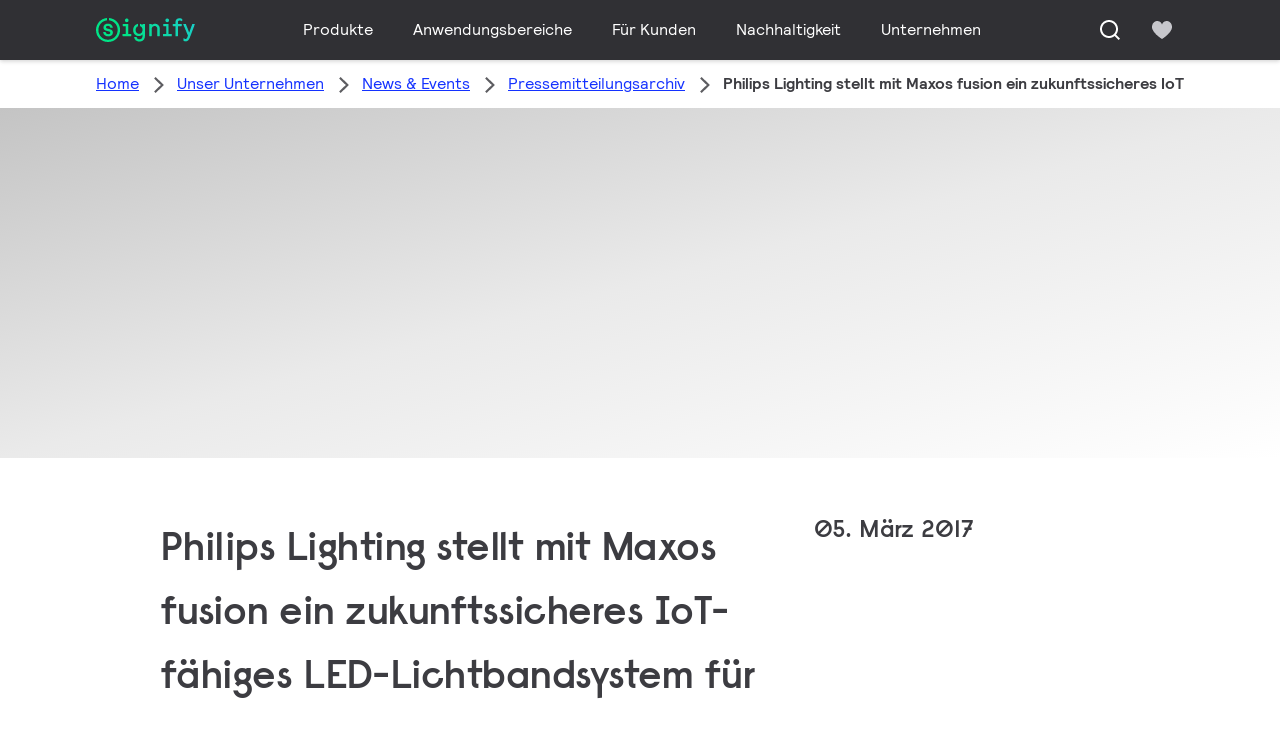

--- FILE ---
content_type: text/html;charset=utf-8
request_url: https://www.signify.com/de-de/our-company/news/press-release-archive/2017/20170302-philips-lighting-stellt-mit-maxos-fusion-ein-zukunftssicheres-iot-faehiges-led-lichtbandsystem-vor
body_size: 25587
content:


















<!DOCTYPE HTML>





<html lang="de" data-locale="de_de" class="no-js non-ie " dir="" >





<head>
    <meta charset="utf-8">
    <meta http-equiv="x-ua-compatible" content="ie=edge">
    <meta name="viewport" content="width=device-width, initial-scale=1">

    
    



    <script defer="defer" type="text/javascript" src="https://rum.hlx.page/.rum/@adobe/helix-rum-js@%5E2/dist/rum-standalone.js" data-routing="env=prod,tier=publish,ams=Philips Lighting (AEM)"></script>
<link rel="dns-prefetch" href="//www.crsc.lighting.philips.com">
    <link rel="preconnect" href="//www.crsc.lighting.philips.com">

<link rel="dns-prefetch" href="//assets.adobedtm.com">
<link rel="dns-prefetch" href="https://www.assets.signify.com">

    
    
    
        <script src="//www.lighting.philips.com/assets/scripts/tms_code.js"></script>
    

    
    





















    <title>Maxos fusion LED-Lichtbandsystem - Newsroom Philips Lighting</title>
    <meta name="description" class="elastic" content="Signify,Philips Lighting, Weltmarktführer für Beleuchtung, stellte auf der jüngsten EuroShop in Düsseldorf sein neues LED-Lichtbandsystem Philips Maxos fusion für Lichtanwendungen im Einzelhandel und in der Industrie vor. Dieses netzwerkfähige und zukunftssichere System bietet den Einzelhändlern eine hochwertige LED-Beleuchtung.">
    <meta name="keywords" content="Signify,Philips Lighting">
    <meta name="DATEEFFECTIVE" content="">
    <meta name="DATELASTCHANGE" content="">
    <meta name="PHILIPS.INFOTYPE" content="news">
    <meta name="PHILIPS.SUMMARY" content="Signify,Philips Lighting, Weltmarktführer für Beleuchtung, stellte auf der jüngsten EuroShop in Düsseldorf sein neues LED-Lichtbandsystem Philips Maxos fusion für Lichtanwendungen im Einzelhandel und in der Industrie vor. Dieses netzwerkfähige und zukunftssichere System bietet den Einzelhändlern eine hochwertige LED-Beleuchtung.">
    <meta name="PHILIPS.METRICS.PAGENAME" content="our_company:news:press_release_archive:2017:20170302_philips_lighting_stellt_mit_maxos_fusion_ein_zukunftssicheres_iot_faehiges_led_lichtbandsystem_vor">

    


















    <meta class="elastic" name="last_modified" content="2018-06-04T18:27:59.643+02:00">

<meta class="elastic" name="page_type" content="news">

<meta class="elastic" name="keyword" content="Signify,Philips Lighting">
<meta class="elastic" name="baseurl" content="https://www.signify.com/de-de/our-company/news/press-release-archive/2017/20170302-philips-lighting-stellt-mit-maxos-fusion-ein-zukunftssicheres-iot-faehiges-led-lichtbandsystem-vor">

    <meta class="elastic" name="env" content="prd">


    <meta class="elastic" name="asset_url" content="https://www.lighting.philips.com/b-dam/brand-logos/search_brand_logo_Signify.png">


    <meta class="elastic" name="sector" content="SIG">


    <meta class="elastic" name="locale" content="de_DE">


    <meta class="elastic" name="iss_title" content="Philips Lighting stellt mit Maxos fusion ein zukunftssicheres IoT-fähiges LED-Lichtbandsystem für den Einzelhandel und die Industrie vor">




















<meta property="og:title" content="Maxos fusion LED-Lichtbandsystem - Newsroom Philips Lighting">
<meta property="og:description" content="Signify,Philips Lighting, Weltmarktführer für Beleuchtung, stellte auf der jüngsten EuroShop in Düsseldorf sein neues LED-Lichtbandsystem Philips Maxos fusion für Lichtanwendungen im Einzelhandel und in der Industrie vor. Dieses netzwerkfähige und zukunftssichere System bietet den Einzelhändlern eine hochwertige LED-Beleuchtung.">
<meta property="og:type" content="article">
<meta property="og:image" content="https://www.signify.com/b-dam/b2b-li/de_DE/company/newsroom/news/2017/20170503-maxos-fusion/Teaser-GreenSpace-Accent-Maxos-fusion-LI-20170302.jpg">
<meta property="og:site_name" content="Signify">
<meta property="twitter:card" content="summary">


    
    






    
    
     
     <link rel="canonical" href="https://www.signify.com/de-de/our-company/news/press-release-archive/2017/20170302-philips-lighting-stellt-mit-maxos-fusion-ein-zukunftssicheres-iot-faehiges-led-lichtbandsystem-vor"/>
    
 




    
    



<link rel="apple-touch-icon" href="https://www.signify.com/content/dam/signify/master/crsc/signify-favicon.png">
<link rel="icon" href="https://www.signify.com/content/dam/signify/master/crsc/signify-favicon.png">
<!--[if IE]>

<link rel="shortcut icon" href="/b-etc/philips/clientlibs/foundation-base/clientlibs-css/img/favicon/favicon.ico">

<![endif]-->
<meta name="msapplication-TileColor" content="#ffffff">
<meta name="msapplication-TileImage" content="https://www.signify.com/content/dam/signify/master/crsc/signify-favicon.png">


    
    

    
     


<link rel="stylesheet" href="/b-etc/designs/signify/clientlibs.min.86f3b9d097604892f349bc5d1046afa9.css" type="text/css">





    








<script type="text/javascript" src="//www.crsc.lighting.philips.com/crsc/scripts/_page.webfont.all.js"></script>
<script type="text/javascript">
    if (typeof _page !== 'undefined') { _page.text = _page.text || {};
        _page.link = _page.link || {}; _page.topNav = _page.topNav || {};
        
            if (typeof _page.webfont !== 'undefined') {
            _page.webfont.load({language: 'de'}, 'rs_demibold','rl_book','rl_bold');
            }
        
     }
</script>
<!--[if lt IE 9]>
    
    <script src="/b-etc/philips/clientlibs/foundation-base/html5shiv.min.a584b1fb7a2ba1a860c97f289a01cbc8.js"></script>

    
<![endif]-->
<script type="text/javascript">
/*
 modernizr v3.3.1
 Build https://modernizr.com/download?-canvas-csstransforms-csstransforms3d-csstransitions-flexbox-fullscreen-localstorage-objectfit-svg-touchevents-addtest-domprefixes-mq-prefixes-setclasses-testallprops-testprop-teststyles-dontmin

 Copyright (c)
  Faruk Ates
  Paul Irish
  Alex Sexton
  Ryan Seddon
  Patrick Kettner
  Stu Cox
  Richard Herrera

 MIT License
 {
  "name": "SVG",
  "property": "svg",
  "caniuse": "svg",
  "tags": ["svg"],
  "authors": ["Erik Dahlstrom"],
  "polyfills": [
    "svgweb",
    "raphael",
    "amplesdk",
    "canvg",
    "svg-boilerplate",
    "sie",
    "dojogfx",
    "fabricjs"
  ]
}
! {
  "name": "Local Storage",
  "property": "localstorage",
  "caniuse": "namevalue-storage",
  "tags": ["storage"],
  "knownBugs": [],
  "notes": [],
  "warnings": [],
  "polyfills": [
    "joshuabell-polyfill",
    "cupcake",
    "storagepolyfill",
    "amplifyjs",
    "yui-cacheoffline"
  ]
}
! {
  "name": "Canvas",
  "property": "canvas",
  "caniuse": "canvas",
  "tags": ["canvas", "graphics"],
  "polyfills": ["flashcanvas", "excanvas", "slcanvas", "fxcanvas"]
}
! {
  "name": "CSS Supports",
  "property": "supports",
  "caniuse": "css-featurequeries",
  "tags": ["css"],
  "builderAliases": ["css_supports"],
  "notes": [{
    "name": "W3 Spec",
    "href": "http://dev.w3.org/csswg/css3-conditional/#at-supports"
  },{
    "name": "Related Github Issue",
    "href": "github.com/Modernizr/Modernizr/issues/648"
  },{
    "name": "W3 Info",
    "href": "http://dev.w3.org/csswg/css3-conditional/#the-csssupportsrule-interface"
  }]
}
! {
  "name": "Touch Events",
  "property": "touchevents",
  "caniuse" : "touch",
  "tags": ["media", "attribute"],
  "notes": [{
    "name": "Touch Events spec",
    "href": "https://www.w3.org/TR/2013/WD-touch-events-20130124/"
  }],
  "warnings": [
    "Indicates if the browser supports the Touch Events spec, and does not necessarily reflect a touchscreen device"
  ],
  "knownBugs": [
    "False-positive on some configurations of Nokia N900",
    "False-positive on some BlackBerry 6.0 builds – https://github.com/Modernizr/Modernizr/issues/372#issuecomment-3112695"
  ]
}
! {
  "name": "Flexbox",
  "property": "flexbox",
  "caniuse": "flexbox",
  "tags": ["css"],
  "notes": [{
    "name": "The _new_ flexbox",
    "href": "http://dev.w3.org/csswg/css3-flexbox"
  }],
  "warnings": [
    "A `true` result for this detect does not imply that the `flex-wrap` property is supported; see the `flexwrap` detect."
  ]
}
! {
  "name": "CSS Transforms",
  "property": "csstransforms",
  "caniuse": "transforms2d",
  "tags": ["css"]
}
! {
  "name": "CSS Transforms 3D",
  "property": "csstransforms3d",
  "caniuse": "transforms3d",
  "tags": ["css"],
  "warnings": [
    "Chrome may occassionally fail this test on some systems; more info: https://code.google.com/p/chromium/issues/detail?id=129004"
  ]
}
! {
  "name": "CSS Transitions",
  "property": "csstransitions",
  "caniuse": "css-transitions",
  "tags": ["css"]
}
! {
  "name": "Fullscreen API",
  "property": "fullscreen",
  "caniuse": "fullscreen",
  "notes": [{
    "name": "MDN documentation",
    "href": "https://developer.mozilla.org/en/API/Fullscreen"
  }],
  "polyfills": ["screenfulljs"],
  "builderAliases": ["fullscreen_api"]
}
! {
  "name": "CSS Object Fit",
  "caniuse": "object-fit",
  "property": "objectfit",
  "tags": ["css"],
  "builderAliases": ["css_objectfit"],
  "notes": [{
    "name": "Opera Article on Object Fit",
    "href": "https://dev.opera.com/articles/css3-object-fit-object-position/"
  }]
}
!*/
(function(k,l,w){function m(a,c){return typeof a===c}function D(a){var c=q.className,b=e._config.classPrefix||"";z&&(c=c.baseVal);e._config.enableJSClass&&(c=c.replace(new RegExp("(^|\\s)"+b+"no-js(\\s|$)"),"$1"+b+"js$2"));e._config.enableClasses&&(c+=" "+b+a.join(" "+b),z?q.className.baseVal=c:q.className=c)}function E(a,c){if("object"==typeof a)for(var b in a)F(a,b)&&E(b,a[b]);else{a=a.toLowerCase();b=a.split(".");var d=e[b[0]];2==b.length&&(d=d[b[1]]);if("undefined"!=typeof d)return e;c="function"==
typeof c?c():c;1==b.length?e[b[0]]=c:(!e[b[0]]||e[b[0]]instanceof Boolean||(e[b[0]]=new Boolean(e[b[0]])),e[b[0]][b[1]]=c);D([(c&&0!=c?"":"no-")+b.join("-")]);e._trigger(a,c)}return e}function v(){return"function"!==typeof l.createElement?l.createElement(arguments[0]):z?l.createElementNS.call(l,"http://www.w3.org/2000/svg",arguments[0]):l.createElement.apply(l,arguments)}function C(a,c,b,d){var f=v("div");var g=l.body;g||(g=v(z?"svg":"body"),g.fake=!0);if(parseInt(b,10))for(;b--;){var u=v("div");
u.id=d?d[b]:"modernizr"+(b+1);f.appendChild(u)}b=v("style");b.type="text/css";b.id="smodernizr";(g.fake?g:f).appendChild(b);g.appendChild(f);b.styleSheet?b.styleSheet.cssText=a:b.appendChild(l.createTextNode(a));f.id="modernizr";if(g.fake){g.style.background="";g.style.overflow="hidden";var n=q.style.overflow;q.style.overflow="hidden";q.appendChild(g)}a=c(f,a);g.fake?(g.parentNode.removeChild(g),q.style.overflow=n,q.offsetHeight):f.parentNode.removeChild(f);return!!a}function G(a){return a.replace(/([a-z])-([a-z])/g,
function(c,b,d){return b+d.toUpperCase()}).replace(/^-/,"")}function P(a,c){return function(){return a.apply(c,arguments)}}function H(a){return a.replace(/([A-Z])/g,function(c,b){return"-"+b.toLowerCase()}).replace(/^ms-/,"-ms-")}function Q(a,c){var b=a.length;if("CSS"in k&&"supports"in k.CSS){for(;b--;)if(k.CSS.supports(H(a[b]),c))return!0;return!1}if("CSSSupportsRule"in k){for(var d=[];b--;)d.push("("+H(a[b])+":"+c+")");d=d.join(" or ");return C("@supports ("+d+") { #modernizr { position: absolute; } }",
function(f){return"absolute"==getComputedStyle(f,null).position})}return w}function I(a,c,b,d){function f(){u&&(delete p.style,delete p.modElem)}d=m(d,"undefined")?!1:d;if(!m(b,"undefined")){var g=Q(a,b);if(!m(g,"undefined"))return g}for(g=["modernizr","tspan","samp"];!p.style&&g.length;){var u=!0;p.modElem=v(g.shift());p.style=p.modElem.style}var n=a.length;for(g=0;g<n;g++){var r=a[g];var R=p.style[r];~(""+r).indexOf("-")&&(r=G(r));if(p.style[r]!==w){if(d||m(b,"undefined"))return f(),"pfx"==c?r:
!0;try{p.style[r]=b}catch(S){}if(p.style[r]!=R)return f(),"pfx"==c?r:!0}}f();return!1}function A(a,c,b,d,f){var g=a.charAt(0).toUpperCase()+a.slice(1),u=(a+" "+J.join(g+" ")+g).split(" ");if(m(c,"string")||m(c,"undefined"))return I(u,c,d,f);u=(a+" "+K.join(g+" ")+g).split(" ");a:{a=u;for(var n in a)if(a[n]in c){if(!1===b){c=a[n];break a}n=c[a[n]];if(m(n,"function")){c=P(n,b||c);break a}c=n;break a}c=!1}return c}function x(a,c,b){return A(a,w,w,c,b)}var L=[],y=[],h={_version:"3.3.1",_config:{classPrefix:"test-",
enableClasses:!0,enableJSClass:!0,usePrefixes:!0},_q:[],on:function(a,c){var b=this;setTimeout(function(){c(b[a])},0)},addTest:function(a,c,b){y.push({name:a,fn:c,options:b})},addAsyncTest:function(a){y.push({name:null,fn:a})}},e=function(){};e.prototype=h;e=new e;e.addTest("svg",!!l.createElementNS&&!!l.createElementNS("http://www.w3.org/2000/svg","svg").createSVGRect);e.addTest("localstorage",function(){try{return localStorage.setItem("modernizr","modernizr"),localStorage.removeItem("modernizr"),
!0}catch(a){return!1}});var B=h._config.usePrefixes?" -webkit- -moz- -o- -ms- ".split(" "):["",""];h._prefixes=B;var q=l.documentElement,z="svg"===q.nodeName.toLowerCase(),K=h._config.usePrefixes?["moz","o","ms","webkit"]:[];h._domPrefixes=K;var F;(function(){var a={}.hasOwnProperty;F=m(a,"undefined")||m(a.call,"undefined")?function(c,b){return b in c&&m(c.constructor.prototype[b],"undefined")}:function(c,b){return a.call(c,b)}})();h._l={};h.on=function(a,c){this._l[a]||(this._l[a]=[]);this._l[a].push(c);
e.hasOwnProperty(a)&&setTimeout(function(){e._trigger(a,e[a])},0)};h._trigger=function(a,c){if(this._l[a]){var b=this._l[a];setTimeout(function(){var d;for(d=0;d<b.length;d++){var f=b[d];f(c)}},0);delete this._l[a]}};e._q.push(function(){h.addTest=E});e.addTest("canvas",function(){var a=v("canvas");return!(!a.getContext||!a.getContext("2d"))});e.addTest("supports","CSS"in k&&"supports"in k.CSS||"supportsCSS"in k);var t=function(){var a=k.matchMedia||k.msMatchMedia;return a?function(c){return(c=a(c))&&
c.matches||!1}:function(c){var b=!1;C("@media "+c+" { #modernizr { position: absolute; } }",function(d){b="absolute"==(k.getComputedStyle?k.getComputedStyle(d,null):d.currentStyle).position});return b}}();h.mq=t;var M=h.testStyles=C;e.addTest("touchevents",function(){if("ontouchstart"in k||k.DocumentTouch&&l instanceof DocumentTouch)var a=!0;else{var c=["@media (",B.join("touch-enabled),("),"heartz){#modernizr{top:9px;position:absolute}}"].join("");M(c,function(b){a=9===b.offsetTop})}return a});var J=
h._config.usePrefixes?["Moz","O","ms","Webkit"]:[];h._cssomPrefixes=J;var N=function(a){var c=B.length,b=k.CSSRule;if("undefined"===typeof b)return w;if(!a)return!1;a=a.replace(/^@/,"");var d=a.replace(/-/g,"_").toUpperCase()+"_RULE";if(d in b)return"@"+a;for(var f=0;f<c;f++){var g=B[f];if(g.toUpperCase()+"_"+d in b)return"@-"+g.toLowerCase()+"-"+a}return!1};h.atRule=N;var O={elem:v("modernizr")};e._q.push(function(){delete O.elem});var p={style:O.elem.style};e._q.unshift(function(){delete p.style});
h.testProp=function(a,c,b){return I([a],w,c,b)};h.testAllProps=A;h.testAllProps=x;e.addTest("flexbox",x("flexBasis","1px",!0));e.addTest("csstransforms",function(){return-1===navigator.userAgent.indexOf("Android 2.")&&x("transform","scale(1)",!0)});e.addTest("csstransforms3d",function(){var a=!!x("perspective","1px",!0),c=e._config.usePrefixes;if(a&&(!c||"webkitPerspective"in q.style)){if(e.supports)var b="@supports (perspective: 1px)";else b="@media (transform-3d)",c&&(b+=",(-webkit-transform-3d)");
M("#modernizr{width:0;height:0}"+(b+"{#modernizr{width:7px;height:18px;margin:0;padding:0;border:0}}"),function(d){a=7===d.offsetWidth&&18===d.offsetHeight})}return a});e.addTest("csstransitions",x("transition","all",!0));t=h.prefixed=function(a,c,b){if(0===a.indexOf("@"))return N(a);-1!=a.indexOf("-")&&(a=G(a));return c?A(a,c,b):A(a,"pfx")};e.addTest("fullscreen",!(!t("exitFullscreen",l,!1)&&!t("cancelFullScreen",l,!1)));e.addTest("objectfit",!!t("objectFit"),{aliases:["object-fit"]});(function(){var a,
c;for(c in y)if(y.hasOwnProperty(c)){var b=[];var d=y[c];if(d.name&&(b.push(d.name.toLowerCase()),d.options&&d.options.aliases&&d.options.aliases.length))for(a=0;a<d.options.aliases.length;a++)b.push(d.options.aliases[a].toLowerCase());d=m(d.fn,"function")?d.fn():d.fn;for(a=0;a<b.length;a++){var f=b[a];f=f.split(".");1===f.length?e[f[0]]=d:(!e[f[0]]||e[f[0]]instanceof Boolean||(e[f[0]]=new Boolean(e[f[0]])),e[f[0]][f[1]]=d);L.push((d?"":"no-")+f.join("-"))}}})();D(L);delete h.addTest;delete h.addAsyncTest;
for(t=0;t<e._q.length;t++)e._q[t]();k.Modernizr=e})(window,document);Modernizr.addTest("correctvh",function(){return!navigator.userAgent.match(/(iPad|iPhone);.*CPU.*OS (6|7)_\d/i)});Modernizr.addTest("touch",function(){return Modernizr.touchevents});(function(){var k=document.documentElement;Modernizr._config.classPrefix&&-1<k.className.indexOf("no-js")&&(k.className=k.className.replace("no-js",Modernizr._config.classPrefix+"js"))})();
</script>


    
    





    
    


    


                              <script>!function(a){var e="https://s.go-mpulse.net/boomerang/",t="addEventListener";if("True"=="True")a.BOOMR_config=a.BOOMR_config||{},a.BOOMR_config.PageParams=a.BOOMR_config.PageParams||{},a.BOOMR_config.PageParams.pci=!0,e="https://s2.go-mpulse.net/boomerang/";if(window.BOOMR_API_key="PKCAN-ZF6A2-DRLJC-47N5R-RK67J",function(){function n(e){a.BOOMR_onload=e&&e.timeStamp||(new Date).getTime()}if(!a.BOOMR||!a.BOOMR.version&&!a.BOOMR.snippetExecuted){a.BOOMR=a.BOOMR||{},a.BOOMR.snippetExecuted=!0;var i,_,o,r=document.createElement("iframe");if(a[t])a[t]("load",n,!1);else if(a.attachEvent)a.attachEvent("onload",n);r.src="javascript:void(0)",r.title="",r.role="presentation",(r.frameElement||r).style.cssText="width:0;height:0;border:0;display:none;",o=document.getElementsByTagName("script")[0],o.parentNode.insertBefore(r,o);try{_=r.contentWindow.document}catch(O){i=document.domain,r.src="javascript:var d=document.open();d.domain='"+i+"';void(0);",_=r.contentWindow.document}_.open()._l=function(){var a=this.createElement("script");if(i)this.domain=i;a.id="boomr-if-as",a.src=e+"PKCAN-ZF6A2-DRLJC-47N5R-RK67J",BOOMR_lstart=(new Date).getTime(),this.body.appendChild(a)},_.write("<bo"+'dy onload="document._l();">'),_.close()}}(),"".length>0)if(a&&"performance"in a&&a.performance&&"function"==typeof a.performance.setResourceTimingBufferSize)a.performance.setResourceTimingBufferSize();!function(){if(BOOMR=a.BOOMR||{},BOOMR.plugins=BOOMR.plugins||{},!BOOMR.plugins.AK){var e=""=="true"?1:0,t="",n="ck7sr2qxzvm3i2lnrf6q-f-7c704772f-clientnsv4-s.akamaihd.net",i="false"=="true"?2:1,_={"ak.v":"39","ak.cp":"678058","ak.ai":parseInt("448880",10),"ak.ol":"0","ak.cr":11,"ak.ipv":4,"ak.proto":"h2","ak.rid":"60427c9b","ak.r":38938,"ak.a2":e,"ak.m":"dscb","ak.n":"essl","ak.bpcip":"18.191.40.0","ak.cport":38980,"ak.gh":"23.55.170.182","ak.quicv":"","ak.tlsv":"tls1.3","ak.0rtt":"","ak.0rtt.ed":"","ak.csrc":"-","ak.acc":"","ak.t":"1768786301","ak.ak":"hOBiQwZUYzCg5VSAfCLimQ==BwmK28a5tOFbw75NBKXr9WZ6OPnkgltXXjmiASMU9Y/loRxveGcaKLvpF+Mas5YAbawvSlmnKc6PISyxG8CK8BfgXcrvLBx1t/QE43YaV+zb9gFBavrIjbJIbLy5iK/J6ppJMOkhdDl3F/BRg8TffsJaXXpJ0kdbcdPNp84zA6xRq/wyvErnEpOQ/jYluLnJOnK1oOew6INLSVn95vM7MKqFHUgYyHhVkqcp32+4oo9epOGmlspTDaMAznZJDCzr2Ubny0H5/4Wx4d4dmfyF00jk+e7vyyfRooe4gRQ+kHukb0s9yoXO2ni1MbtuqtTYkGIwmC3hSDuatePFa4mUwSzl9cAv2WA3Ndm6NdED3a8wgkx2avqwteGppNJFLg9ASfsciHvKii8F94M6sU6YKb57bkO+UMT668ZdWG/f8+0=","ak.pv":"206","ak.dpoabenc":"","ak.tf":i};if(""!==t)_["ak.ruds"]=t;var o={i:!1,av:function(e){var t="http.initiator";if(e&&(!e[t]||"spa_hard"===e[t]))_["ak.feo"]=void 0!==a.aFeoApplied?1:0,BOOMR.addVar(_)},rv:function(){var a=["ak.bpcip","ak.cport","ak.cr","ak.csrc","ak.gh","ak.ipv","ak.m","ak.n","ak.ol","ak.proto","ak.quicv","ak.tlsv","ak.0rtt","ak.0rtt.ed","ak.r","ak.acc","ak.t","ak.tf"];BOOMR.removeVar(a)}};BOOMR.plugins.AK={akVars:_,akDNSPreFetchDomain:n,init:function(){if(!o.i){var a=BOOMR.subscribe;a("before_beacon",o.av,null,null),a("onbeacon",o.rv,null,null),o.i=!0}return this},is_complete:function(){return!0}}}}()}(window);</script></head>




<body class="newscenter-article" data-country="DE" data-language="de" data-locale="de_DE">







<!--<noindex>-->
<!-- HEADER SECTION START -->

    <section class=" "><div class="xfpage page basicpage">

    



<div class="xf-content-height">
    

<div class="aem-Grid aem-Grid--12 aem-Grid--default--12 ">
    
    <div class="experience-fragment-component experience-fragment experiencefragment aem-GridColumn aem-GridColumn--default--12">
<div id="experience-fragment-component-d9692316ec" class="cmp-experiencefragment cmp-experiencefragment--header">

    



<div class="xf-content-height">
    

<div class="aem-Grid aem-Grid--12 aem-Grid--default--12 ">
    
    <div class="header-component header master-ssr-component master-component aem-GridColumn aem-GridColumn--default--12">
    
    
    
    
        
        
            <header data-cmp-name="header-component" data-cmp-id="7a114cd9-1822-40d0-811b-b994d55ef0af" data-cmp-rendered-at="2026-01-18T00:04:16.556Z" data-tracking-event="component/header/impression" data-tracking-info="{&quot;component&quot;:{&quot;id&quot;:&quot;7615d67e0f33ff5dce39bc2b5bc4dbf7&quot;,&quot;path&quot;:&quot;/header_component_541789929&quot;,&quot;name&quot;:&quot;header&quot;}}" data-server-rendered="true" class="header"><!----> <div class="header__body header__container"><div class="header__prenav"><section class="section-component header__prenav-container"><div class="header__prenav-logo"><a href="https://www.signify.com/de-de" class="header__logo-link"><img alt="Signify-Logo" src="https://www.signify.com/content/dam/signify-multibrand/master/navigation/logo/signify-logo.svg" class="header__prenav-logo-img"></a></div> <nav aria-label="" class="header__menu-wrapper header__menu--desktop"><ul class="header__menu navigation-items"><li class="header__menu-item header__menu-item--desktop navigation-item flyout-v2-trigger"><div class="header__menu-item--submenu"><a href="https://www.signify.com/de-de/prof" title="Produkte" class="header__menu-item--submenu__link flyout-v2-trigger__link body-copy-2">
                    Produkte
                </a> <div class="flyout-v2"><section class="flyout-v2__inner-wrapper section-component"><div class="flyout-v2__header"><header class="flyout-v2__submenu-title heading-4">
                Produkte
            </header> <button type="button" aria-label="Close" data-tracking-info="{&quot;event&quot;:{&quot;effect&quot;:&quot;close Produkte flyout&quot;,&quot;label&quot;:&quot;Close&quot;}}" class="flyout-v2__close-button icon-button--ghost"><svg class="icon icon-close icon--md"><use href="/etc.clientlibs/signify-brand-signify-multibrand/clientlibs/clientlib-main/resources/icons/ui.svg#close"></use></svg></button></div> <nav aria-label="Sekundäres Menü" class="row flyout-v2__nav"><div class="flyout-v2__links flyout-v2__links--multi-column col-12" style="display:none;"><section class="flyout-v2__block flyout-v2__block--links"><div class="navigation-list"><img alt="Innenleuchten" loading="lazy" fetchpriority="low" srcset="https://www.assets.signify.com/is/image/Signify/DN145B-G4-20S-PSU-CLP" src="[data-uri]" class="flyout-v2__block-image"> <header class="heading-7 flyout-v2__block-title">
        Innenleuchten
    </header> <ul class="flyout-v2__list"><li class="flyout-v2__li"><a href="https://www.signify.com/de-de/prof/innenleuchten/downlights/SMC_CDOWNL_CA/category" target="_self" class="text-label body-copy-2 flyout-v2__link">Downlights</a></li><li class="flyout-v2__li"><a href="https://www.signify.com/de-de/prof/innenleuchten/einbaustrahler/SMC_ACCDOWNL_CA/category" target="_self" class="text-label body-copy-2 flyout-v2__link">Einbaustrahler</a></li><li class="flyout-v2__li"><a href="https://www.signify.com/de-de/prof/innenleuchten/einbau-und-einlegeleuchten/SMC_CREC_CA/category" target="_self" class="text-label body-copy-2 flyout-v2__link">Einbau- und Einlegeleuchten</a></li><li class="flyout-v2__li"><a href="https://www.signify.com/de-de/prof/innenleuchten/stromschienenleuchten/SMC_LGHTPNLS_CA/category" target="_self" class="text-label body-copy-2 flyout-v2__link">Stromschienenleuchten</a></li></ul> <div class="flyout-v2__li"><a href="https://www.signify.com/de-de/prof/innenleuchten" class="flyout-v2__link navigation-menu-link--primary text-label--bold">
            Alle anzeigen
            <svg class="icon icon-right icon--sm"><use href="/etc.clientlibs/signify-brand-signify-multibrand/clientlibs/clientlib-main/resources/icons/ui.svg#right"></use></svg></a></div></div></section><section class="flyout-v2__block flyout-v2__block--links"><div class="navigation-list"><img alt="Außenleuchten" loading="lazy" fetchpriority="low" srcset="https://www.assets.signify.com/is/image/Signify/BGP701_Luma_gen2_Nano_BSP" src="[data-uri]" class="flyout-v2__block-image"> <header class="heading-7 flyout-v2__block-title">
        Außenleuchten
    </header> <ul class="flyout-v2__list"><li class="flyout-v2__li"><a href="https://www.signify.com/de-de/prof/ausenleuchten/strasen-und-wege/SMC_NROADLUM_CA/category" target="_self" class="text-label body-copy-2 flyout-v2__link">Straßen und Wege</a></li><li class="flyout-v2__li"><a href="https://www.signify.com/de-de/prof/ausenleuchten/sport-und-flachenbeleuchtung/SMC_NSPAREA_CA/category" target="_self" class="text-label body-copy-2 flyout-v2__link">Sport- und Flächenbeleuchtung</a></li><li class="flyout-v2__li"><a href="https://www.signify.com/de-de/prof/ausenleuchten/architektonische-beleuchtung/SMC_PROJECT_CA/category" target="_self" class="text-label body-copy-2 flyout-v2__link">Architektonische Beleuchtung</a></li><li class="flyout-v2__li"><a href="https://www.signify.com/de-de/prof/ausenleuchten/urbane-beleuchtung/SMC_URBAN_CA/category" target="_self" class="text-label body-copy-2 flyout-v2__link">Urbane Beleuchtung</a></li></ul> <div class="flyout-v2__li"><a href="https://www.signify.com/de-de/prof/ausenleuchten" class="flyout-v2__link navigation-menu-link--primary text-label--bold">
            Alle anzeigen
            <svg class="icon icon-right icon--sm"><use href="/etc.clientlibs/signify-brand-signify-multibrand/clientlibs/clientlib-main/resources/icons/ui.svg#right"></use></svg></a></div></div></section><section class="flyout-v2__block flyout-v2__block--links"><div class="navigation-list"><img alt="LED-Lampen- und Röhren" loading="lazy" fetchpriority="low" srcset="https://www.assets.signify.com/is/image/Signify/CorePro_LEDtube_EM_Mains_T8-BSP" src="[data-uri]" class="flyout-v2__block-image"> <header class="heading-7 flyout-v2__block-title">
        LED-Lampen- und Röhren
    </header> <ul class="flyout-v2__list"><li class="flyout-v2__li"><a href="https://www.signify.com/de-de/prof/led-lampen-und-rohren/led-rohren/SMC_EP01LTUB_CA/category" target="_self" class="text-label body-copy-2 flyout-v2__link">LED-Röhren</a></li><li class="flyout-v2__li"><a href="https://www.signify.com/de-de/prof/led-lampen-und-rohren/led-spots/SMC_LEDSPOT_CA/category" target="_self" class="text-label body-copy-2 flyout-v2__link">LED-Spots</a></li><li class="flyout-v2__li"><a href="https://www.signify.com/de-de/prof/led-lampen-und-rohren/led-lampen-als-alternative-fur-entladungslampen/SMC_LEDHID_CA/category" target="_self" class="text-label body-copy-2 flyout-v2__link">LED-Lampen als Alternative für Entladungslampen</a></li><li class="flyout-v2__li"><a href="https://www.signify.com/de-de/prof/led-lampen-und-rohren/led-lampen/SMC_LEDBULB_CA/category" target="_self" class="text-label body-copy-2 flyout-v2__link">LED-Lampen</a></li></ul> <div class="flyout-v2__li"><a href="https://www.signify.com/de-de/prof/led-lampen-und-rohren" class="flyout-v2__link navigation-menu-link--primary text-label--bold">
            Alle anzeigen
            <svg class="icon icon-right icon--sm"><use href="/etc.clientlibs/signify-brand-signify-multibrand/clientlibs/clientlib-main/resources/icons/ui.svg#right"></use></svg></a></div></div></section><section class="flyout-v2__block flyout-v2__block--links"><div class="navigation-list"><img alt="Konventionelle Lampen und Leuchtstofflampen" loading="lazy" fetchpriority="low" srcset="https://www.assets.signify.com/is/image/Signify/LPPR1_TL5HO8SE_COPY_BEAUTYSHOT" src="[data-uri]" class="flyout-v2__block-image"> <header class="heading-7 flyout-v2__block-title">
        Konventionelle Lampen und Leuchtstofflampen
    </header> <ul class="flyout-v2__list"><li class="flyout-v2__li"><a href="https://www.signify.com/de-de/prof/konventionelle-lampen-und-leuchtstofflampen/leuchtstofflampen-und-starter/SMC_FLLMPST_CA/category" target="_self" class="text-label body-copy-2 flyout-v2__link">Leuchtstofflampen und Starter</a></li><li class="flyout-v2__li"><a href="https://www.signify.com/de-de/prof/konventionelle-lampen-und-leuchtstofflampen/kompaktleuchtstofflampen/SMC_EP01LCFN_CA/category" target="_self" class="text-label body-copy-2 flyout-v2__link">Kompaktleuchtstofflampen</a></li><li class="flyout-v2__li"><a href="https://www.signify.com/de-de/prof/konventionelle-lampen-und-leuchtstofflampen/kompakte-entladungslampen/SMC_EP01LCHD_CA/category" target="_self" class="text-label body-copy-2 flyout-v2__link">Kompakte Entladungslampen</a></li><li class="flyout-v2__li"><a href="https://www.signify.com/de-de/prof/konventionelle-lampen-und-leuchtstofflampen/hochdruckentladungslampen/SMC_EP01LHID_CA/category" target="_self" class="text-label body-copy-2 flyout-v2__link">Hochdruckentladungslampen</a></li></ul> <div class="flyout-v2__li"><a href="https://www.signify.com/de-de/prof/konventionelle-lampen-und-leuchtstofflampen" class="flyout-v2__link navigation-menu-link--primary text-label--bold">
            Alle anzeigen
            <svg class="icon icon-right icon--sm"><use href="/etc.clientlibs/signify-brand-signify-multibrand/clientlibs/clientlib-main/resources/icons/ui.svg#right"></use></svg></a></div></div></section><section class="flyout-v2__block flyout-v2__block--links"><div class="navigation-list"><img alt="LED-Elektronik" loading="lazy" fetchpriority="low" srcset="https://www.assets.signify.com/is/image/Signify/UV-B-module-Family-Fam-BS" src="[data-uri]" class="flyout-v2__block-image"> <header class="heading-7 flyout-v2__block-title">
        LED-Elektronik
    </header> <ul class="flyout-v2__list"><li class="flyout-v2__li"><a href="https://www.signify.com/de-de/prof/led-elektronik/lineare-module/SMC_LINMOD_CA/category" target="_self" class="text-label body-copy-2 flyout-v2__link">Lineare Module</a></li><li class="flyout-v2__li"><a href="https://www.signify.com/de-de/prof/led-elektronik/module-fur-punktuelle-beleuchtung/SMC_PSMOD_CA/category" target="_self" class="text-label body-copy-2 flyout-v2__link">Module für punktuelle Beleuchtung</a></li><li class="flyout-v2__li"><a href="https://www.signify.com/de-de/prof/led-elektronik/lineare-treiber/SMC_LINDRV_CA/category" target="_self" class="text-label body-copy-2 flyout-v2__link">Lineare Treiber</a></li><li class="flyout-v2__li"><a href="https://www.signify.com/de-de/prof/led-elektronik/treiber-fur-punktuelle-beleuchtung/SMC_PSDRV_CA/category" target="_self" class="text-label body-copy-2 flyout-v2__link">Treiber für punktuelle Beleuchtung</a></li></ul> <div class="flyout-v2__li"><a href="https://www.signify.com/de-de/prof/led-elektronik" class="flyout-v2__link navigation-menu-link--primary text-label--bold">
            Alle anzeigen
            <svg class="icon icon-right icon--sm"><use href="/etc.clientlibs/signify-brand-signify-multibrand/clientlibs/clientlib-main/resources/icons/ui.svg#right"></use></svg></a></div></div></section><section class="flyout-v2__block flyout-v2__block--links"><div class="navigation-list"><img alt="Beleuchtungselektronik" loading="lazy" fetchpriority="low" srcset="https://www.assets.signify.com/is/image/Signify/GPPR1_IAVC_0008_COPY_BEAUTYSHOT" src="[data-uri]" class="flyout-v2__block-image"> <header class="heading-7 flyout-v2__block-title">
        Beleuchtungselektronik
    </header> <ul class="flyout-v2__list"><li class="flyout-v2__li"><a href="https://www.signify.com/de-de/prof/beleuchtungselektronik/entladungslampen-hid/SMC_GE01GAD_CA/category" target="_self" class="text-label body-copy-2 flyout-v2__link">Entladungslampen (HID)</a></li><li class="flyout-v2__li"><a href="https://www.signify.com/de-de/prof/beleuchtungselektronik/leuchtstofflampen/SMC_GE01GAF_CA/category" target="_self" class="text-label body-copy-2 flyout-v2__link">Leuchtstofflampen</a></li></ul> <div class="flyout-v2__li"><a href="https://www.signify.com/de-de/prof/beleuchtungselektronik" class="flyout-v2__link navigation-menu-link--primary text-label--bold">
            Alle anzeigen
            <svg class="icon icon-right icon--sm"><use href="/etc.clientlibs/signify-brand-signify-multibrand/clientlibs/clientlib-main/resources/icons/ui.svg#right"></use></svg></a></div></div></section><section class="flyout-v2__block flyout-v2__block--links"><div class="navigation-list"><img alt="Lichtregelsysteme" loading="lazy" fetchpriority="low" srcset="https://www.assets.signify.com/is/image/Signify/DYN_IMG_SI_FAM_BS" src="[data-uri]" class="flyout-v2__block-image"> <header class="heading-7 flyout-v2__block-title">
        Lichtregelsysteme
    </header> <ul class="flyout-v2__list"><li class="flyout-v2__li"><a href="https://www.signify.com/de-de/prof/lichtregelsysteme/dynalite/SMC_ECLMSYS_CA/category" target="_self" class="text-label body-copy-2 flyout-v2__link">Dynalite</a></li><li class="flyout-v2__li"><a href="https://www.signify.com/de-de/prof/lichtregelsysteme/interact-fur-intelligente-gebaude/SMC_ECINDACC_CA/category" target="_self" class="text-label body-copy-2 flyout-v2__link">Interact für intelligente Gebäude</a></li><li class="flyout-v2__li"><a href="https://www.signify.com/de-de/prof/lichtregelsysteme/bewegungs-und-prasenzmelder/SMC_ECSACON_CA/category" target="_self" class="text-label body-copy-2 flyout-v2__link">Bewegungs- und Präsenzmelder</a></li><li class="flyout-v2__li"><a href="https://www.signify.com/de-de/prof/lichtregelsysteme/leuchtenintegrierte-lichtregelsysteme-innen/SMC_ECLBCON_CA/category" target="_self" class="text-label body-copy-2 flyout-v2__link">Leuchtenintegrierte Lichtregelsysteme – Innen</a></li></ul> <div class="flyout-v2__li"><a href="https://www.signify.com/de-de/prof/lichtregelsysteme" class="flyout-v2__link navigation-menu-link--primary text-label--bold">
            Alle anzeigen
            <svg class="icon icon-right icon--sm"><use href="/etc.clientlibs/signify-brand-signify-multibrand/clientlibs/clientlib-main/resources/icons/ui.svg#right"></use></svg></a></div></div></section></div> <div class="flyout-v2__cards flyout-v2__cards--multi-column col-12" style="display:none;"><!----><!----><!----><!----><!----><!----><!----></div></nav> <!----></section></div></div></li><li class="header__menu-item header__menu-item--desktop navigation-item flyout-v2-trigger"><div class="header__menu-item--submenu"><a href="https://www.signify.com/de-de/applications" title="Anwendungsbereiche" class="header__menu-item--submenu__link flyout-v2-trigger__link body-copy-2">
                    Anwendungsbereiche
                </a> <div class="flyout-v2"><section class="flyout-v2__inner-wrapper section-component"><div class="flyout-v2__header"><!----> <button type="button" aria-label="Close" data-tracking-info="{&quot;event&quot;:{&quot;effect&quot;:&quot;close  flyout&quot;,&quot;label&quot;:&quot;Close&quot;}}" class="flyout-v2__close-button icon-button--ghost"><svg class="icon icon-close icon--md"><use href="/etc.clientlibs/signify-brand-signify-multibrand/clientlibs/clientlib-main/resources/icons/ui.svg#close"></use></svg></button></div> <nav aria-label="Sekundäres Menü" class="row flyout-v2__nav"><div class="flyout-v2__links flyout-v2__links--multi-column col-12" style="display:none;"><section class="flyout-v2__block flyout-v2__block--links"><div class="navigation-list"><!----> <header class="heading-7 flyout-v2__block-title">
        Anwendungsbereiche
    </header> <ul class="flyout-v2__list"><li class="flyout-v2__li"><a href="https://www.signify.com/de-de/applications/cities" target="_self" class="text-label body-copy-2 flyout-v2__link">Städte</a></li><li class="flyout-v2__li"><a href="https://www.signify.com/de-de/applications/education" target="_self" class="text-label body-copy-2 flyout-v2__link">Bildungswesen</a></li><li class="flyout-v2__li"><a href="https://www.signify.com/de-de/applications/healthcare" target="_self" class="text-label body-copy-2 flyout-v2__link">Gesundheitswesen</a></li><li class="flyout-v2__li"><a href="https://www.signify.com/de-de/applications/hospitality" target="_self" class="text-label body-copy-2 flyout-v2__link">Gastgewerbe</a></li><li class="flyout-v2__li"><a href="https://www.signify.com/de-de/applications/manufacturing" target="_self" class="text-label body-copy-2 flyout-v2__link">Produktionsstätten</a></li><li class="flyout-v2__li"><a href="https://www.signify.com/de-de/applications/office" target="_self" class="text-label body-copy-2 flyout-v2__link">Büro</a></li><li class="flyout-v2__li"><a href="https://www.signify.com/de-de/applications/retail" target="_self" class="text-label body-copy-2 flyout-v2__link">Einzelhandel</a></li><li class="flyout-v2__li"><a href="https://www.signify.com/de-de/applications/sports" target="_self" class="text-label body-copy-2 flyout-v2__link">Sport</a></li><li class="flyout-v2__li"><a href="https://www.signify.com/de-de/applications/transportation" target="_self" class="text-label body-copy-2 flyout-v2__link">Verkehrswesen</a></li></ul> <!----></div></section></div> <div class="flyout-v2__cards flyout-v2__cards--multi-column col-12" style="display:none;"><!----></div></nav> <!----></section></div></div></li><li class="header__menu-item header__menu-item--desktop navigation-item flyout-v2-trigger"><div class="header__menu-item--submenu"><a href="https://www.signify.com/de-de/resources" title="Für Kunden" class="header__menu-item--submenu__link flyout-v2-trigger__link body-copy-2">
                    Für Kunden
                </a> <div class="flyout-v2"><section class="flyout-v2__inner-wrapper section-component"><div class="flyout-v2__header"><!----> <button type="button" aria-label="Close" data-tracking-info="{&quot;event&quot;:{&quot;effect&quot;:&quot;close  flyout&quot;,&quot;label&quot;:&quot;Close&quot;}}" class="flyout-v2__close-button icon-button--ghost"><svg class="icon icon-close icon--md"><use href="/etc.clientlibs/signify-brand-signify-multibrand/clientlibs/clientlib-main/resources/icons/ui.svg#close"></use></svg></button></div> <nav aria-label="Sekundäres Menü" class="row flyout-v2__nav"><div class="flyout-v2__links flyout-v2__links--multi-column col-12" style="display:none;"><section class="flyout-v2__block flyout-v2__block--links"><div class="navigation-list"><!----> <header class="heading-7 flyout-v2__block-title">
        Für Kunden
    </header> <ul class="flyout-v2__list"><li class="flyout-v2__li"><a href="https://www.signify.com/de-de/download-center" target="_self" class="text-label body-copy-2 flyout-v2__link">Download Center</a></li><li class="flyout-v2__li"><a href="https://www.signify.com/de-de/projektberichte" target="_self" class="text-label body-copy-2 flyout-v2__link">Projektberichte</a></li><li class="flyout-v2__li"><a href="https://www.signify.com/de-de/our-company/news/press-releases" target="_self" class="text-label body-copy-2 flyout-v2__link">Beleuchtungs-News</a></li><li class="flyout-v2__li"><a href="https://www.signify.com/global/lighting-academy" target="_self" class="text-label body-copy-2 flyout-v2__link">Lighting Academy</a></li><li class="flyout-v2__li"><a href="https://www.signify.com/de-de/signify-services" target="_self" class="text-label body-copy-2 flyout-v2__link">Signify Services</a></li><li class="flyout-v2__li"><a href="https://www.signify.com/de-de/our-company/news/makelightwork" target="_self" class="text-label body-copy-2 flyout-v2__link">Events</a></li></ul> <div class="flyout-v2__li"><a href="https://www.signify.com/de-de/resources" class="flyout-v2__link navigation-menu-link--primary text-label--bold">
            Entdecken Sie mehr
            <svg class="icon icon-right icon--sm"><use href="/etc.clientlibs/signify-brand-signify-multibrand/clientlibs/clientlib-main/resources/icons/ui.svg#right"></use></svg></a></div></div></section><!----><!----><!----></div> <div class="flyout-v2__cards flyout-v2__cards--multi-column col-12" style="display:none;"><!----><section class="flyout-v2__block flyout-v2__block--cards"><div class="navigation-card"><a href="https://www.signify.com/de-de/specifier" target="_self" class="navigation-card__link"><img srcset="/content/dam/signify-multibrand/master/navigation/cards/navCard-Resources-Lighting-designers-and-engineers.jpg 524w" alt="Beleuchtungsplaner und Ingenieure" loading="lazy" fetchpriority="low" src="[data-uri]" class="navigation-card__image"> <div class="navigation-card__wrapper"><p class="navigation-card__text heading-4">Beleuchtungsplaner und Ingenieure</p></div></a></div></section><section class="flyout-v2__block flyout-v2__block--cards"><div class="navigation-card"><a href="https://www.signify.com/de-de/partner-program" target="_self" class="navigation-card__link"><img srcset="/content/dam/signify-multibrand/master/navigation/cards/navCard-Resources-System-integrators.jpg 524w" alt="Systemintegratoren" loading="lazy" fetchpriority="low" src="[data-uri]" class="navigation-card__image"> <div class="navigation-card__wrapper"><p class="navigation-card__text heading-4">Systemintegratoren</p></div></a></div></section><section class="flyout-v2__block flyout-v2__block--cards"><div class="navigation-card"><a href="https://www.signify.com/de-de/elektroinstallateure" target="_self" class="navigation-card__link"><img srcset="/content/dam/signify-multibrand/master/navigation/cards/navCard-Resources-Installer-and-wholesaler.jpg 524w" alt="Installateure und Großhändler" loading="lazy" fetchpriority="low" src="[data-uri]" class="navigation-card__image"> <div class="navigation-card__wrapper"><p class="navigation-card__text heading-4">Installateure und Großhändler</p></div></a></div></section></div></nav> <!----></section></div></div></li><li class="header__menu-item header__menu-item--desktop navigation-item flyout-v2-trigger"><div class="header__menu-item--submenu"><a href="https://www.signify.com/de-de/sustainability" title="Nachhaltigkeit" class="header__menu-item--submenu__link flyout-v2-trigger__link body-copy-2">
                    Nachhaltigkeit
                </a> <div class="flyout-v2"><section class="flyout-v2__inner-wrapper section-component"><div class="flyout-v2__header"><!----> <button type="button" aria-label="Close" data-tracking-info="{&quot;event&quot;:{&quot;effect&quot;:&quot;close  flyout&quot;,&quot;label&quot;:&quot;Close&quot;}}" class="flyout-v2__close-button icon-button--ghost"><svg class="icon icon-close icon--md"><use href="/etc.clientlibs/signify-brand-signify-multibrand/clientlibs/clientlib-main/resources/icons/ui.svg#close"></use></svg></button></div> <nav aria-label="Sekundäres Menü" class="row flyout-v2__nav"><div class="flyout-v2__links flyout-v2__links--multi-column col-12" style="display:none;"><section class="flyout-v2__block flyout-v2__block--links"><div class="navigation-list"><!----> <header class="heading-7 flyout-v2__block-title">
        Nachhaltigkeit
    </header> <ul class="flyout-v2__list"><li class="flyout-v2__li"><a href="https://www.signify.com/de-de/sustainability/our-program" target="_self" class="text-label body-copy-2 flyout-v2__link">Unser Programm</a></li><li class="flyout-v2__li"><a href="https://www.signify.com/de-de/sustainability/green-switch-program" target="_self" class="text-label body-copy-2 flyout-v2__link">Green Switch Programm</a></li><li class="flyout-v2__li"><a href="https://www.signify.com/de-de/sustainability/sustainable-lighting" target="_self" class="text-label body-copy-2 flyout-v2__link">Nachhaltige Beleuchtung</a></li><li class="flyout-v2__li"><a href="https://www.signify.com/global/case-studies" target="_self" class="text-label body-copy-2 flyout-v2__link">Kundenberichte</a></li><li class="flyout-v2__li"><a href="https://www.signify.com/de-de/sustainability/downloads" target="_self" class="text-label body-copy-2 flyout-v2__link">Downloads</a></li></ul> <div class="flyout-v2__li"><a href="https://www.signify.com/de-de/sustainability" class="flyout-v2__link navigation-menu-link--primary text-label--bold">
            Mehr über Nachhaltigkeit erfahren
            <svg class="icon icon-right icon--sm"><use href="/etc.clientlibs/signify-brand-signify-multibrand/clientlibs/clientlib-main/resources/icons/ui.svg#right"></use></svg></a></div></div></section><!----><!----><!----></div> <div class="flyout-v2__cards flyout-v2__cards--multi-column col-12" style="display:none;"><!----><section class="flyout-v2__block flyout-v2__block--cards"><div class="navigation-card"><a href="https://www.signify.com/de-de/sustainability/our-program" target="_self" class="navigation-card__link"><img srcset="/content/dam/signify-multibrand/master/navigation/cards/navCard-sustainability-Brighter-lives-better-world.jpg 524w" alt="Brighter Lives, Better World" loading="lazy" fetchpriority="low" src="[data-uri]" class="navigation-card__image"> <div class="navigation-card__wrapper"><p class="navigation-card__text heading-4">Brighter Lives, Better World</p></div></a></div></section><section class="flyout-v2__block flyout-v2__block--cards"><div class="navigation-card"><a href="https://www.signify.com/de-de/sustainability/green-switch-program#calculator" target="_self" class="navigation-card__link"><img srcset="/content/dam/signify-multibrand/master/navigation/cards/navCard-sustainability-Green-switch-calculator.jpg 524w" alt="Green Switch-Rechner " loading="lazy" fetchpriority="low" src="[data-uri]" class="navigation-card__image"> <div class="navigation-card__wrapper"><p class="navigation-card__text heading-4">Green Switch-Rechner </p></div></a></div></section><section class="flyout-v2__block flyout-v2__block--cards"><div class="navigation-card"><a href="https://www.signify.com/global/case-studies" target="_self" class="navigation-card__link"><img srcset="/content/dam/signify-multibrand/master/navigation/cards/navCard-sustainability-Customer-stories.jpg 524w" alt="Kundenberichte" loading="lazy" fetchpriority="low" src="[data-uri]" class="navigation-card__image"> <div class="navigation-card__wrapper"><p class="navigation-card__text heading-4">Kundenberichte</p></div></a></div></section></div></nav> <!----></section></div></div></li><li class="header__menu-item header__menu-item--desktop navigation-item flyout-v2-trigger"><div class="header__menu-item--submenu"><a href="https://www.signify.com/de-de/our-company" title="Unternehmen" class="header__menu-item--submenu__link flyout-v2-trigger__link body-copy-2">
                    Unternehmen
                </a> <div class="flyout-v2"><section class="flyout-v2__inner-wrapper section-component"><div class="flyout-v2__header"><!----> <button type="button" aria-label="Close" data-tracking-info="{&quot;event&quot;:{&quot;effect&quot;:&quot;close  flyout&quot;,&quot;label&quot;:&quot;Close&quot;}}" class="flyout-v2__close-button icon-button--ghost"><svg class="icon icon-close icon--md"><use href="/etc.clientlibs/signify-brand-signify-multibrand/clientlibs/clientlib-main/resources/icons/ui.svg#close"></use></svg></button></div> <nav aria-label="Sekundäres Menü" class="row flyout-v2__nav"><div class="flyout-v2__links flyout-v2__links--multi-column col-12" style="display:none;"><section class="flyout-v2__block flyout-v2__block--links"><div class="navigation-list"><!----> <header class="heading-7 flyout-v2__block-title">
        Unser Unternehmen
    </header> <ul class="flyout-v2__list"><li class="flyout-v2__li"><a href="https://www.signify.com/de-de/our-company/about-us" target="_self" class="text-label body-copy-2 flyout-v2__link">Über uns</a></li><li class="flyout-v2__li"><a href="https://www.signify.com/de-de/brands" target="_self" class="text-label body-copy-2 flyout-v2__link">Marken</a></li><li class="flyout-v2__li"><a href="https://www.signify.com/de-de/innovation" target="_self" class="text-label body-copy-2 flyout-v2__link">Innovationen</a></li><li class="flyout-v2__li"><a href="https://www.signify.com/global/our-company/investors" target="_self" class="text-label body-copy-2 flyout-v2__link">Investor Relations</a></li><li class="flyout-v2__li"><a href="https://www.signify.com/global/our-company/corporate-social-responsibility" target="_self" class="text-label body-copy-2 flyout-v2__link">Unternehmerische Verantwortung</a></li><li class="flyout-v2__li"><a href="https://www.signify.com/global/our-company/intellectual-property/about" target="_self" class="text-label body-copy-2 flyout-v2__link">Geistiges Eigentum</a></li></ul> <div class="flyout-v2__li"><a href="https://www.signify.com/de-de/our-company" class="flyout-v2__link navigation-menu-link--primary text-label--bold">
            Entdecken Sie unser Unternehmen
            <svg class="icon icon-right icon--sm"><use href="/etc.clientlibs/signify-brand-signify-multibrand/clientlibs/clientlib-main/resources/icons/ui.svg#right"></use></svg></a></div></div></section><!----><!----><!----></div> <div class="flyout-v2__cards flyout-v2__cards--multi-column col-12" style="display:none;"><!----><section class="flyout-v2__block flyout-v2__block--cards"><div class="navigation-card"><a href="https://www.signify.com/de-de/contact" target="_self" class="navigation-card__link"><img srcset="/content/dam/signify-multibrand/master/navigation/cards/navCard-Our-Company-Contact.jpg 524w" alt="Kontakt" loading="lazy" fetchpriority="low" src="[data-uri]" class="navigation-card__image"> <div class="navigation-card__wrapper"><p class="navigation-card__text heading-4">Kontakt</p></div></a></div></section><section class="flyout-v2__block flyout-v2__block--cards"><div class="navigation-card"><a href="https://www.signify.com/de-de/careers" target="_self" class="navigation-card__link"><img srcset="/content/dam/signify-multibrand/master/navigation/cards/navCard-Our-Company-Careers.jpg 524w" alt="Karriere" loading="lazy" fetchpriority="low" src="[data-uri]" class="navigation-card__image"> <div class="navigation-card__wrapper"><p class="navigation-card__text heading-4">Karriere</p></div></a></div></section><section class="flyout-v2__block flyout-v2__block--cards"><div class="navigation-card"><a href="https://www.signify.com/de-de/our-company/news" target="_self" class="navigation-card__link"><img srcset="/content/dam/signify-multibrand/master/navigation/cards/navCard-Our-Company-News-and-events.jpg 524w" alt="News und Events" loading="lazy" fetchpriority="low" src="[data-uri]" class="navigation-card__image"> <div class="navigation-card__wrapper"><p class="navigation-card__text heading-4">News und Events</p></div></a></div></section></div></nav> <!----></section></div></div></li></ul></nav> <div class="header__icons"><a href="https://www.signify.com/de-de/search" aria-label="Suche" class="icon-button icon-button--ghost icon-button--search"><svg class="icon icon-search icon--md"><use href="/etc.clientlibs/signify-brand-signify-multibrand/clientlibs/clientlib-main/resources/icons/ui.svg#search"></use></svg></a> <div data-tracking-event="component/wish-list/wish-list-header/impression" data-tracking-info="{&quot;component&quot;:{&quot;id&quot;:&quot;wish-list-header&quot;,&quot;path&quot;:&quot;/wish-list-header&quot;,&quot;name&quot;:&quot;wish-list-header&quot;}}" class="tooltip wish-list-header"><div class="wish-list-header__icon"><a href="https://www.signify.com/de-de/prof/wishlist" aria-label="icon heart-filled" class="icon-button icon-button--ghost not-in-wishlist"><svg class="icon icon-heart-filled icon--md"><use href="/etc.clientlibs/signify-brand-signify-multibrand/clientlibs/clientlib-main/resources/icons/ui.svg#heart-filled"></use></svg></a></div> <!----></div> <button type="button" aria-label="Menu" class="icon-button icon-button--ghost header__mobile-menu-button"><svg class="icon icon-hamburger-menu icon--md"><use href="/etc.clientlibs/signify-brand-signify-multibrand/clientlibs/clientlib-main/resources/icons/ui.svg#hamburger-menu"></use></svg></button></div></section></div> <!----> <div class="header__search-wrapper"><section class="section-component header__search-container"><!----></section></div></div></header><script>window.__INITIAL_STATE__ = window.__INITIAL_STATE__ || {}; window.__INITIAL_STATE__['7a114cd9-1822-40d0-811b-b994d55ef0af'] = {config:{projectConfigModel:{gatedEnvironmentConfig:{signOutUrl:"https:\u002F\u002Fwww.signify.com\u002Fde-de\u002Fsign-out",projectsPagePath:"https:\u002F\u002Fwww.signify.com\u002Fde-de\u002Flight-studio\u002Fprojects",profilePagePath:"https:\u002F\u002Fwww.signify.com\u002Fde-de\u002Flight-studio\u002Fprofile",enableLogin:false},gatedEnvironmentMenuTranslationsMap:{profileText:"Profil",wishListText:"Wunschzettel",projectsText:"Projekte",signOutText:"Abmelden"},sidebarConfigMap:{createProjectEndPoint:"https:\u002F\u002Fwww.signify.com\u002Fde-de\u002F_jcr_content.project-info.createProject.json",updateProjectEndPoint:"https:\u002F\u002Fwww.signify.com\u002Fde-de\u002F_jcr_content.project-info.updateProject.json",deleteProjectEndPoint:"https:\u002F\u002Fwww.signify.com\u002Fde-de\u002F_jcr_content.project-info.deleteProject.json",country:"Deutschland",findProjectEndPoint:"https:\u002F\u002Fwww.signify.com\u002Fde-de\u002F_jcr_content.project-info.findProjectById.json",fetchAndUpdateProductsEndPoint:"https:\u002F\u002Fwww.signify.com\u002Fde-de\u002F_jcr_content.project-info.fetchAndUpdateProducts.json",findAllProjectEndPoint:"https:\u002F\u002Fwww.signify.com\u002Fde-de\u002F_jcr_content.project-info.findAllProjects.json",deleteProductsEndPoint:"https:\u002F\u002Fwww.signify.com\u002Fde-de\u002F_jcr_content.project-info.deleteProduct.json",authenticationUrl:"https:\u002F\u002Fayffos6hz.accounts.ondemand.com\u002Foauth2\u002Fauthorize?client_id=e773f9cc-589b-4bdf-a2ff-eb93547a4348&response_type=code&scope=openid&redirect_uri=https:\u002F\u002Fwww.signify.com\u002Fauth\u002Fcallback&state=\u003CStateValue\u003E",locale:"de_DE",redirectionUrl:"https:\u002F\u002Fwww.signify.com\u002Fde-de\u002Flight-studio\u002Fprojects\u002F\u003Cproject-name\u003E?id=\u003Cproject-id\u003E"},sidebarTranslationMap:{globalCountryValue:"Global",sideBarAddToLabel:"Hinzufügen zu ...",countryLabel:"Country",sideBarCreateNewLabel:"Neu erstellen",sideBarSelectOneLabel:"Eine Angabe auswählen",sideBarAddButtonLabel:"Hinzufügen",modalCancelButtonLabel:"Abbrechen",snackBarNotificationLabel:"Produkt(e) erfolgreich zugewiesen zu",modalDescriptionLabel:"Geben Sie Ihrem Projekt einen Namen, um es leicht zu finden",cityPlaceholderLabel:"Enter a value (optional)",sideBarSelectProjectLabel:"Projekt auswählen",modalTitleLabel:"Neues Projekt erstellen",addToProjectButtonLabel:"Zum Projekt hinzufügen",modalCreateButtonLabel:"Erstellen",modalInputPlaceholderLabel:"Geben Sie einen Namen ein"},globalSidebarTranslationMap:{addToProjectButtonLabel:"Add to project",modalCreateButtonLabel:"Create",sideBarAddButtonLabel:"Add",modalCancelButtonLabel:"Cancel"}},searchMenu:{translations:{searchSuggestionsProductLabel:"Produkt",searchSuggestionsFieldPlaceholder:"Wonach suchen Sie?",searchTitle:"Suche",searchSuggestionsFamilyLabel:"Familie"},searchPageLink:"https:\u002F\u002Fwww.signify.com\u002Fde-de\u002Fsearch",searchSuggestionsConfig:{enabled:true,numberOfSuggestions:5,searchEndpoint:"https:\u002F\u002Fapi.microservices.signify.com\u002Fapi\u002Fsearch\u002Fv1\u002Fsmccat-meta-en-aa\u002Fsearch",locale:"de_DE",baseUrl:"\u002Fcontent\u002Fsignify-multibrand\u002Fde\u002Fde",philipsNonSemiConfiguredPdpLinkEnabled:false}},configured:true,menu:[{type:"NavigationImageLinksMenuitem",title:"Produkte",link:"https:\u002F\u002Fwww.signify.com\u002Fde-de\u002Fprof",target:"_self",menu:[{title:"Innenleuchten",items:[{label:"Downlights",link:"https:\u002F\u002Fwww.signify.com\u002Fde-de\u002Fprof\u002Finnenleuchten\u002Fdownlights\u002FSMC_CDOWNL_CA\u002Fcategory",target:"_self"},{label:"Einbaustrahler",link:"https:\u002F\u002Fwww.signify.com\u002Fde-de\u002Fprof\u002Finnenleuchten\u002Feinbaustrahler\u002FSMC_ACCDOWNL_CA\u002Fcategory",target:"_self"},{label:"Einbau- und Einlegeleuchten",link:"https:\u002F\u002Fwww.signify.com\u002Fde-de\u002Fprof\u002Finnenleuchten\u002Feinbau-und-einlegeleuchten\u002FSMC_CREC_CA\u002Fcategory",target:"_self"},{label:"Stromschienenleuchten",link:"https:\u002F\u002Fwww.signify.com\u002Fde-de\u002Fprof\u002Finnenleuchten\u002Fstromschienenleuchten\u002FSMC_LGHTPNLS_CA\u002Fcategory",target:"_self"}],link:{label:"Alle anzeigen",link:"https:\u002F\u002Fwww.signify.com\u002Fde-de\u002Fprof\u002Finnenleuchten",target:"_self"},image:"https:\u002F\u002Fwww.assets.signify.com\u002Fis\u002Fimage\u002FSignify\u002FDN145B-G4-20S-PSU-CLP",type:"LinksMenuBlock"},{title:"Außenleuchten",items:[{label:"Straßen und Wege",link:"https:\u002F\u002Fwww.signify.com\u002Fde-de\u002Fprof\u002Fausenleuchten\u002Fstrasen-und-wege\u002FSMC_NROADLUM_CA\u002Fcategory",target:"_self"},{label:"Sport- und Flächenbeleuchtung",link:"https:\u002F\u002Fwww.signify.com\u002Fde-de\u002Fprof\u002Fausenleuchten\u002Fsport-und-flachenbeleuchtung\u002FSMC_NSPAREA_CA\u002Fcategory",target:"_self"},{label:"Architektonische Beleuchtung",link:"https:\u002F\u002Fwww.signify.com\u002Fde-de\u002Fprof\u002Fausenleuchten\u002Farchitektonische-beleuchtung\u002FSMC_PROJECT_CA\u002Fcategory",target:"_self"},{label:"Urbane Beleuchtung",link:"https:\u002F\u002Fwww.signify.com\u002Fde-de\u002Fprof\u002Fausenleuchten\u002Furbane-beleuchtung\u002FSMC_URBAN_CA\u002Fcategory",target:"_self"}],link:{label:"Alle anzeigen",link:"https:\u002F\u002Fwww.signify.com\u002Fde-de\u002Fprof\u002Fausenleuchten",target:"_self"},image:"https:\u002F\u002Fwww.assets.signify.com\u002Fis\u002Fimage\u002FSignify\u002FBGP701_Luma_gen2_Nano_BSP",type:"LinksMenuBlock"},{title:"LED-Lampen- und Röhren",items:[{label:"LED-Röhren",link:"https:\u002F\u002Fwww.signify.com\u002Fde-de\u002Fprof\u002Fled-lampen-und-rohren\u002Fled-rohren\u002FSMC_EP01LTUB_CA\u002Fcategory",target:"_self"},{label:"LED-Spots",link:"https:\u002F\u002Fwww.signify.com\u002Fde-de\u002Fprof\u002Fled-lampen-und-rohren\u002Fled-spots\u002FSMC_LEDSPOT_CA\u002Fcategory",target:"_self"},{label:"LED-Lampen als Alternative für Entladungslampen",link:"https:\u002F\u002Fwww.signify.com\u002Fde-de\u002Fprof\u002Fled-lampen-und-rohren\u002Fled-lampen-als-alternative-fur-entladungslampen\u002FSMC_LEDHID_CA\u002Fcategory",target:"_self"},{label:"LED-Lampen",link:"https:\u002F\u002Fwww.signify.com\u002Fde-de\u002Fprof\u002Fled-lampen-und-rohren\u002Fled-lampen\u002FSMC_LEDBULB_CA\u002Fcategory",target:"_self"}],link:{label:"Alle anzeigen",link:"https:\u002F\u002Fwww.signify.com\u002Fde-de\u002Fprof\u002Fled-lampen-und-rohren",target:"_self"},image:"https:\u002F\u002Fwww.assets.signify.com\u002Fis\u002Fimage\u002FSignify\u002FCorePro_LEDtube_EM_Mains_T8-BSP",type:"LinksMenuBlock"},{title:"Konventionelle Lampen und Leuchtstofflampen",items:[{label:"Leuchtstofflampen und Starter",link:"https:\u002F\u002Fwww.signify.com\u002Fde-de\u002Fprof\u002Fkonventionelle-lampen-und-leuchtstofflampen\u002Fleuchtstofflampen-und-starter\u002FSMC_FLLMPST_CA\u002Fcategory",target:"_self"},{label:"Kompaktleuchtstofflampen",link:"https:\u002F\u002Fwww.signify.com\u002Fde-de\u002Fprof\u002Fkonventionelle-lampen-und-leuchtstofflampen\u002Fkompaktleuchtstofflampen\u002FSMC_EP01LCFN_CA\u002Fcategory",target:"_self"},{label:"Kompakte Entladungslampen",link:"https:\u002F\u002Fwww.signify.com\u002Fde-de\u002Fprof\u002Fkonventionelle-lampen-und-leuchtstofflampen\u002Fkompakte-entladungslampen\u002FSMC_EP01LCHD_CA\u002Fcategory",target:"_self"},{label:"Hochdruckentladungslampen",link:"https:\u002F\u002Fwww.signify.com\u002Fde-de\u002Fprof\u002Fkonventionelle-lampen-und-leuchtstofflampen\u002Fhochdruckentladungslampen\u002FSMC_EP01LHID_CA\u002Fcategory",target:"_self"}],link:{label:"Alle anzeigen",link:"https:\u002F\u002Fwww.signify.com\u002Fde-de\u002Fprof\u002Fkonventionelle-lampen-und-leuchtstofflampen",target:"_self"},image:"https:\u002F\u002Fwww.assets.signify.com\u002Fis\u002Fimage\u002FSignify\u002FLPPR1_TL5HO8SE_COPY_BEAUTYSHOT",type:"LinksMenuBlock"},{title:"LED-Elektronik",items:[{label:"Lineare Module",link:"https:\u002F\u002Fwww.signify.com\u002Fde-de\u002Fprof\u002Fled-elektronik\u002Flineare-module\u002FSMC_LINMOD_CA\u002Fcategory",target:"_self"},{label:"Module für punktuelle Beleuchtung",link:"https:\u002F\u002Fwww.signify.com\u002Fde-de\u002Fprof\u002Fled-elektronik\u002Fmodule-fur-punktuelle-beleuchtung\u002FSMC_PSMOD_CA\u002Fcategory",target:"_self"},{label:"Lineare Treiber",link:"https:\u002F\u002Fwww.signify.com\u002Fde-de\u002Fprof\u002Fled-elektronik\u002Flineare-treiber\u002FSMC_LINDRV_CA\u002Fcategory",target:"_self"},{label:"Treiber für punktuelle Beleuchtung",link:"https:\u002F\u002Fwww.signify.com\u002Fde-de\u002Fprof\u002Fled-elektronik\u002Ftreiber-fur-punktuelle-beleuchtung\u002FSMC_PSDRV_CA\u002Fcategory",target:"_self"}],link:{label:"Alle anzeigen",link:"https:\u002F\u002Fwww.signify.com\u002Fde-de\u002Fprof\u002Fled-elektronik",target:"_self"},image:"https:\u002F\u002Fwww.assets.signify.com\u002Fis\u002Fimage\u002FSignify\u002FUV-B-module-Family-Fam-BS",type:"LinksMenuBlock"},{title:"Beleuchtungselektronik",items:[{label:"Entladungslampen (HID)",link:"https:\u002F\u002Fwww.signify.com\u002Fde-de\u002Fprof\u002Fbeleuchtungselektronik\u002Fentladungslampen-hid\u002FSMC_GE01GAD_CA\u002Fcategory",target:"_self"},{label:"Leuchtstofflampen",link:"https:\u002F\u002Fwww.signify.com\u002Fde-de\u002Fprof\u002Fbeleuchtungselektronik\u002Fleuchtstofflampen\u002FSMC_GE01GAF_CA\u002Fcategory",target:"_self"}],link:{label:"Alle anzeigen",link:"https:\u002F\u002Fwww.signify.com\u002Fde-de\u002Fprof\u002Fbeleuchtungselektronik",target:"_self"},image:"https:\u002F\u002Fwww.assets.signify.com\u002Fis\u002Fimage\u002FSignify\u002FGPPR1_IAVC_0008_COPY_BEAUTYSHOT",type:"LinksMenuBlock"},{title:"Lichtregelsysteme",items:[{label:"Dynalite",link:"https:\u002F\u002Fwww.signify.com\u002Fde-de\u002Fprof\u002Flichtregelsysteme\u002Fdynalite\u002FSMC_ECLMSYS_CA\u002Fcategory",target:"_self"},{label:"Interact für intelligente Gebäude",link:"https:\u002F\u002Fwww.signify.com\u002Fde-de\u002Fprof\u002Flichtregelsysteme\u002Finteract-fur-intelligente-gebaude\u002FSMC_ECINDACC_CA\u002Fcategory",target:"_self"},{label:"Bewegungs- und Präsenzmelder",link:"https:\u002F\u002Fwww.signify.com\u002Fde-de\u002Fprof\u002Flichtregelsysteme\u002Fbewegungs-und-prasenzmelder\u002FSMC_ECSACON_CA\u002Fcategory",target:"_self"},{label:"Leuchtenintegrierte Lichtregelsysteme – Innen",link:"https:\u002F\u002Fwww.signify.com\u002Fde-de\u002Fprof\u002Flichtregelsysteme\u002Fleuchtenintegrierte-lichtregelsysteme-innen\u002FSMC_ECLBCON_CA\u002Fcategory",target:"_self"}],link:{label:"Alle anzeigen",link:"https:\u002F\u002Fwww.signify.com\u002Fde-de\u002Fprof\u002Flichtregelsysteme",target:"_self"},image:"https:\u002F\u002Fwww.assets.signify.com\u002Fis\u002Fimage\u002FSignify\u002FDYN_IMG_SI_FAM_BS",type:"LinksMenuBlock"}],subMenu:{title:"Produkte"},showOnTablet:false,showOnMobile:false},{type:"NavigationImageLinksMenuitem",title:"Anwendungsbereiche",link:"https:\u002F\u002Fwww.signify.com\u002Fde-de\u002Fapplications",menu:[{title:"Anwendungsbereiche",items:[{label:"Städte",link:"https:\u002F\u002Fwww.signify.com\u002Fde-de\u002Fapplications\u002Fcities",target:"_self"},{label:"Bildungswesen",link:"https:\u002F\u002Fwww.signify.com\u002Fde-de\u002Fapplications\u002Feducation",target:"_self"},{label:"Gesundheitswesen",link:"https:\u002F\u002Fwww.signify.com\u002Fde-de\u002Fapplications\u002Fhealthcare",target:"_self"},{label:"Gastgewerbe",link:"https:\u002F\u002Fwww.signify.com\u002Fde-de\u002Fapplications\u002Fhospitality",target:"_self"},{label:"Produktionsstätten",link:"https:\u002F\u002Fwww.signify.com\u002Fde-de\u002Fapplications\u002Fmanufacturing",target:"_self"},{label:"Büro",link:"https:\u002F\u002Fwww.signify.com\u002Fde-de\u002Fapplications\u002Foffice",target:"_self"},{label:"Einzelhandel",link:"https:\u002F\u002Fwww.signify.com\u002Fde-de\u002Fapplications\u002Fretail",target:"_self"},{label:"Sport",link:"https:\u002F\u002Fwww.signify.com\u002Fde-de\u002Fapplications\u002Fsports",target:"_self"},{label:"Verkehrswesen",link:"https:\u002F\u002Fwww.signify.com\u002Fde-de\u002Fapplications\u002Ftransportation",target:"_self"}],image:"",type:"LinksMenuBlock"}],subMenu:{title:"",link:"",label:""},showOnTablet:false,showOnMobile:false},{type:"NavigationLinksandCardsMenuItems",title:"Für Kunden",link:"https:\u002F\u002Fwww.signify.com\u002Fde-de\u002Fresources",menu:[{title:"Für Kunden",items:[{label:"Download Center",link:"https:\u002F\u002Fwww.signify.com\u002Fde-de\u002Fdownload-center",target:"_self"},{label:"Projektberichte",link:"https:\u002F\u002Fwww.signify.com\u002Fde-de\u002Fprojektberichte",target:"_self"},{label:"Beleuchtungs-News",link:"https:\u002F\u002Fwww.signify.com\u002Fde-de\u002Four-company\u002Fnews\u002Fpress-releases",target:"_self"},{label:"Lighting Academy",link:"https:\u002F\u002Fwww.signify.com\u002Fglobal\u002Flighting-academy",target:"_self"},{label:"Signify Services",link:"https:\u002F\u002Fwww.signify.com\u002Fde-de\u002Fsignify-services",target:"_self"},{label:"Events",link:"https:\u002F\u002Fwww.signify.com\u002Fde-de\u002Four-company\u002Fnews\u002Fmakelightwork",target:"_self"}],link:{label:"Entdecken Sie mehr",link:"https:\u002F\u002Fwww.signify.com\u002Fde-de\u002Fresources",target:"_self"},type:"LinksMenuBlock"},{title:"Beleuchtungsplaner und Ingenieure",link:"https:\u002F\u002Fwww.signify.com\u002Fde-de\u002Fspecifier",image:"\u002Fcontent\u002Fdam\u002Fsignify-multibrand\u002Fmaster\u002Fnavigation\u002Fcards\u002FnavCard-Resources-Lighting-designers-and-engineers.jpg 524w",type:"Card",target:"_self"},{title:"Systemintegratoren",link:"https:\u002F\u002Fwww.signify.com\u002Fde-de\u002Fpartner-program",image:"\u002Fcontent\u002Fdam\u002Fsignify-multibrand\u002Fmaster\u002Fnavigation\u002Fcards\u002FnavCard-Resources-System-integrators.jpg 524w",type:"Card",target:"_self"},{title:"Installateure und Großhändler",link:"https:\u002F\u002Fwww.signify.com\u002Fde-de\u002Felektroinstallateure",image:"\u002Fcontent\u002Fdam\u002Fsignify-multibrand\u002Fmaster\u002Fnavigation\u002Fcards\u002FnavCard-Resources-Installer-and-wholesaler.jpg 524w",type:"Card",target:"_self"}],subMenu:{title:"",link:"",label:""},showOnTablet:false,showOnMobile:false},{type:"NavigationLinksandCardsMenuItems",title:"Nachhaltigkeit",link:"https:\u002F\u002Fwww.signify.com\u002Fde-de\u002Fsustainability",menu:[{title:"Nachhaltigkeit",items:[{label:"Unser Programm",link:"https:\u002F\u002Fwww.signify.com\u002Fde-de\u002Fsustainability\u002Four-program",target:"_self"},{label:"Green Switch Programm",link:"https:\u002F\u002Fwww.signify.com\u002Fde-de\u002Fsustainability\u002Fgreen-switch-program",target:"_self"},{label:"Nachhaltige Beleuchtung",link:"https:\u002F\u002Fwww.signify.com\u002Fde-de\u002Fsustainability\u002Fsustainable-lighting",target:"_self"},{label:"Kundenberichte",link:"https:\u002F\u002Fwww.signify.com\u002Fglobal\u002Fcase-studies",target:"_self"},{label:"Downloads",link:"https:\u002F\u002Fwww.signify.com\u002Fde-de\u002Fsustainability\u002Fdownloads",target:"_self"}],link:{label:"Mehr über Nachhaltigkeit erfahren",link:"https:\u002F\u002Fwww.signify.com\u002Fde-de\u002Fsustainability",target:"_self"},type:"LinksMenuBlock"},{title:"Brighter Lives, Better World",link:"https:\u002F\u002Fwww.signify.com\u002Fde-de\u002Fsustainability\u002Four-program",image:"\u002Fcontent\u002Fdam\u002Fsignify-multibrand\u002Fmaster\u002Fnavigation\u002Fcards\u002FnavCard-sustainability-Brighter-lives-better-world.jpg 524w",type:"Card",target:"_self"},{title:"Green Switch-Rechner ",link:"https:\u002F\u002Fwww.signify.com\u002Fde-de\u002Fsustainability\u002Fgreen-switch-program#calculator",image:"\u002Fcontent\u002Fdam\u002Fsignify-multibrand\u002Fmaster\u002Fnavigation\u002Fcards\u002FnavCard-sustainability-Green-switch-calculator.jpg 524w",type:"Card",target:"_self"},{title:"Kundenberichte",link:"https:\u002F\u002Fwww.signify.com\u002Fglobal\u002Fcase-studies",image:"\u002Fcontent\u002Fdam\u002Fsignify-multibrand\u002Fmaster\u002Fnavigation\u002Fcards\u002FnavCard-sustainability-Customer-stories.jpg 524w",type:"Card",target:"_self"}],subMenu:{title:"",link:"",label:""},showOnTablet:false,showOnMobile:false},{type:"NavigationLinksandCardsMenuItems",title:"Unternehmen",link:"https:\u002F\u002Fwww.signify.com\u002Fde-de\u002Four-company",menu:[{title:"Unser Unternehmen",items:[{label:"Über uns",link:"https:\u002F\u002Fwww.signify.com\u002Fde-de\u002Four-company\u002Fabout-us",target:"_self"},{label:"Marken",link:"https:\u002F\u002Fwww.signify.com\u002Fde-de\u002Fbrands",target:"_self"},{label:"Innovationen",link:"https:\u002F\u002Fwww.signify.com\u002Fde-de\u002Finnovation",target:"_self"},{label:"Investor Relations",link:"https:\u002F\u002Fwww.signify.com\u002Fglobal\u002Four-company\u002Finvestors",target:"_self"},{label:"Unternehmerische Verantwortung",link:"https:\u002F\u002Fwww.signify.com\u002Fglobal\u002Four-company\u002Fcorporate-social-responsibility",target:"_self"},{label:"Geistiges Eigentum",link:"https:\u002F\u002Fwww.signify.com\u002Fglobal\u002Four-company\u002Fintellectual-property\u002Fabout",target:"_self"}],link:{label:"Entdecken Sie unser Unternehmen",link:"https:\u002F\u002Fwww.signify.com\u002Fde-de\u002Four-company",target:"_self"},type:"LinksMenuBlock"},{title:"Kontakt",link:"https:\u002F\u002Fwww.signify.com\u002Fde-de\u002Fcontact",image:"\u002Fcontent\u002Fdam\u002Fsignify-multibrand\u002Fmaster\u002Fnavigation\u002Fcards\u002FnavCard-Our-Company-Contact.jpg 524w",type:"Card",target:"_self"},{title:"Karriere",link:"https:\u002F\u002Fwww.signify.com\u002Fde-de\u002Fcareers",image:"\u002Fcontent\u002Fdam\u002Fsignify-multibrand\u002Fmaster\u002Fnavigation\u002Fcards\u002FnavCard-Our-Company-Careers.jpg 524w",type:"Card",target:"_self"},{title:"News und Events",link:"https:\u002F\u002Fwww.signify.com\u002Fde-de\u002Four-company\u002Fnews",image:"\u002Fcontent\u002Fdam\u002Fsignify-multibrand\u002Fmaster\u002Fnavigation\u002Fcards\u002FnavCard-Our-Company-News-and-events.jpg 524w",type:"Card",target:"_self"}],subMenu:{title:"",link:"",label:""},showOnTablet:false,showOnMobile:false}],configuratorConfig:{contentReferenceApiEndpoint:"https:\u002F\u002Fapi.microservices.signify.com\u002Fapi\u002Fcontent\u002Fv1\u002Freferences",summaryProductConfigurationEndpoint:"https:\u002F\u002Fapi.microservices.signify.com\u002Fapi\u002Fconfigurator\u002Fv1\u002Fsession\u002Fsummary\u002F{sessionId}\u002F{productId}\u002Fde_DE",locale:"de_DE"},configuratorPagePath:"https:\u002F\u002Fwww.signify.com\u002Fde-de\u002Fspecifier\u002F\u003Cfamily_code\u003E\u002F\u003Cconfigurator_id\u003E\u002Fconfigurator",trackingInfo:"{\"component\":{\"id\":\"7615d67e0f33ff5dce39bc2b5bc4dbf7\",\"path\":\"\u002Fheader_component_541789929\",\"name\":\"header\"}}",logoLink:"https:\u002F\u002Fwww.signify.com\u002Fde-de",logoImage:{renditions:[{mimeType:"image\u002Fsvg+xml",minWidth:0,width:200,source:"\u002Fcontent\u002Fdam\u002Fsignify-multibrand\u002Fmaster\u002Fnavigation\u002Flogo\u002Fsignify-logo.svg",media:"(min-width: 0px)"}],imageReference:"https:\u002F\u002Fwww.signify.com\u002Fcontent\u002Fdam\u002Fsignify-multibrand\u002Fmaster\u002Fnavigation\u002Flogo\u002Fsignify-logo.svg",altText:"Signify-Logo",backgroundPositionHorizontal:50,backgroundPositionVertical:50,lazyLoading:false,parentFit:false,smallestRendition:"\u002Fcontent\u002Fdam\u002Fsignify-multibrand\u002Fmaster\u002Fnavigation\u002Flogo\u002Fsignify-logo.svg",backgroundPositionClass:"background-position--50-50",imagePositionClass:"image-position--50-50",commaSeparatedDesktopRenditions:"",commaSeparatedMobileRenditions:"",name:"signify-logo.svg",path:"https:\u002F\u002Fwww.signify.com\u002Fcontent\u002Fdam\u002Fsignify-multibrand\u002Fmaster\u002Fnavigation\u002Flogo\u002Fsignify-logo.svg",commaSeparatedRenditions:"\u002Fcontent\u002Fdam\u002Fsignify-multibrand\u002Fmaster\u002Fnavigation\u002Flogo\u002Fsignify-logo.svg 200w"},navigationTranslation:{backLinkLabel:"Zurück",hamburgerMenu:"Menü",closeHamburgerMenu:"Schließen",mainMenu:"Hauptmenü",secondaryMenu:"Sekundäres Menü"},wishListTranslations:{addToWishlistError:"Es ist ein Fehler aufgetreten, {{name} konnte nicht zu Ihrem Wunschzettel hinzugefügt werden.",addToWishlist:"Zum Wunschzettel hinzufügen",addedToWishlist:"Gespeichert",wishListTooltipMessage:"Ihr gespeichertes Produkt finden Sie auf der Wunschliste"},wishListPagePath:"https:\u002F\u002Fwww.signify.com\u002Fde-de\u002Fprof\u002Fwishlist",wishListEnabled:true,component:"HEADER",analytics:{event:"component\u002Fheader\u002Fimpression",info:"{\"component\":{\"id\":\"7615d67e0f33ff5dce39bc2b5bc4dbf7\",\"path\":\"\u002Fheader_component_541789929\",\"name\":\"header\"}}"},ssr:{attributes:{"data-cmp-id":"7a114cd9-1822-40d0-811b-b994d55ef0af","data-cmp-rendered-at":"2026-01-18T00:04:16.556Z"}}}};</script>
        
        
    
    



</div>

    
</div>

</div></div>

    
</div>
<div class="section-component master-component aem-GridColumn aem-GridColumn--default--12">

    

    
    
        
            
    
    <section class="section-component  container spacing-responsive-0--padding" data-tracking-event="component/section/impression" data-tracking-info="{&#34;component&#34;:{&#34;id&#34;:&#34;d5d572bc7261f584466663a934f8c9b7&#34;,&#34;path&#34;:&#34;/section_component&#34;,&#34;name&#34;:&#34;section&#34;}}">
        

<div class="aem-Grid aem-Grid--12 aem-Grid--default--12 ">
    
    <div class="breadcrumb-component master-ssr-component master-component aem-GridColumn aem-GridColumn--default--12">
    
    
    
    
        
        
            <div data-cmp-name="breadcrumbs" data-cmp-id="a0ccc3d1-76d9-4ae5-95c2-3f1ca84c358b" data-cmp-rendered-at="2026-01-17T22:47:57.180Z" data-tracking-event="component/breadcrumb-component/impression" data-tracking-info="{&quot;component&quot;:{&quot;id&quot;:&quot;2fa028407b0a544ea2f9f9549dd9ea37&quot;,&quot;path&quot;:&quot;/breadcrumb_component&quot;,&quot;name&quot;:&quot;breadcrumb-component&quot;}}" data-server-rendered="true" class="breadcrumbs"><nav class="breadcrumbs__nav"><ol class="breadcrumbs__items"><li class="breadcrumbs__item"><a href="https://www.signify.com/de-de" class="breadcrumbs__item-link">Home</a> <svg class="breadcrumbs__icon icon icon-right icon--sm"><use href="/etc.clientlibs/signify-brand-signify-multibrand/clientlibs/clientlib-main/resources/icons/ui.svg#right"></use></svg> <!----></li><li class="breadcrumbs__item"><a href="https://www.signify.com/de-de/our-company" class="breadcrumbs__item-link">Unser Unternehmen</a> <svg class="breadcrumbs__icon icon icon-right icon--sm"><use href="/etc.clientlibs/signify-brand-signify-multibrand/clientlibs/clientlib-main/resources/icons/ui.svg#right"></use></svg> <!----></li><li class="breadcrumbs__item"><a href="https://www.signify.com/de-de/our-company/news" class="breadcrumbs__item-link">News &amp; Events</a> <svg class="breadcrumbs__icon icon icon-right icon--sm"><use href="/etc.clientlibs/signify-brand-signify-multibrand/clientlibs/clientlib-main/resources/icons/ui.svg#right"></use></svg> <!----></li><li class="breadcrumbs__item"><a href="https://www.signify.com/de-de/our-company/news/press-release-archive" class="breadcrumbs__item-link">Pressemitteilungsarchiv</a> <svg class="breadcrumbs__icon icon icon-right icon--sm"><use href="/etc.clientlibs/signify-brand-signify-multibrand/clientlibs/clientlib-main/resources/icons/ui.svg#right"></use></svg> <!----></li><li class="breadcrumbs__item"><strong class="breadcrumbs__item-current">Philips Lighting stellt mit Maxos fusion ein zukunftssicheres IoT-fähiges LED-Lichtbandsystem für den Einzelhandel und die Industrie vor</strong> <!----> <!----></li></ol></nav> <div class="breadcrumbs__back"><svg class="icon icon-left icon--sm"><use href="/etc.clientlibs/signify-brand-signify-multibrand/clientlibs/clientlib-main/resources/icons/ui.svg#left"></use></svg> <a href="https://www.signify.com/de-de/our-company/news/press-release-archive" class="breadcrumbs__back-link">Pressemitteilungsarchiv</a></div> <!----></div><script>window.__INITIAL_STATE__ = window.__INITIAL_STATE__ || {}; window.__INITIAL_STATE__['a0ccc3d1-76d9-4ae5-95c2-3f1ca84c358b'] = {config:{breadcrumbItems:[{title:"Home",name:"de",mobileOnly:false,highlighted:false,href:"https:\u002F\u002Fwww.signify.com\u002Fde-de"},{title:"Unser Unternehmen",name:"our-company",mobileOnly:false,highlighted:false,href:"https:\u002F\u002Fwww.signify.com\u002Fde-de\u002Four-company"},{title:"News & Events",name:"news",mobileOnly:false,highlighted:false,href:"https:\u002F\u002Fwww.signify.com\u002Fde-de\u002Four-company\u002Fnews"},{title:"Pressemitteilungsarchiv",name:"press-release-archive",mobileOnly:false,highlighted:false,href:"https:\u002F\u002Fwww.signify.com\u002Fde-de\u002Four-company\u002Fnews\u002Fpress-release-archive"},{title:"Philips Lighting stellt mit Maxos fusion ein zukunftssicheres IoT-fähiges LED-Lichtbandsystem für den Einzelhandel und die Industrie vor",mobileOnly:false,highlighted:false,href:""}],pageType:"",translations:{backToFamily:"Zurück zur Produktfamilie"},trackingInfo:"{\"component\":{\"id\":\"2fa028407b0a544ea2f9f9549dd9ea37\",\"path\":\"\u002Fbreadcrumb_component\",\"name\":\"breadcrumb-component\"}}",component:"MULTI_BRAND_BREADCRUMB",analytics:{event:"component\u002Fbreadcrumb-component\u002Fimpression",info:"{\"component\":{\"id\":\"2fa028407b0a544ea2f9f9549dd9ea37\",\"path\":\"\u002Fbreadcrumb_component\",\"name\":\"breadcrumb-component\"}}"},ssr:{attributes:{"data-cmp-id":"a0ccc3d1-76d9-4ae5-95c2-3f1ca84c358b","data-cmp-rendered-at":"2026-01-17T22:47:57.180Z"}}}};</script>
        
        
    
    



</div>

    
</div>

    </section>

        
    



</div>

    
</div>

</div></div>
</section>

<!-- HEADER SECTION END -->
<!--</noindex>-->


















<div class="par parsys"><div class="gc04v3-gridcontainer section">

























    
    
        
        

		
        

        
        

        
        
        

        
        
            
            
               
            
        

        
        

        
        
        

        
        
            
        

        
        
        
        
        
        
        
        
        
        <section class="p-gc04v3-gridcontainer p-full-bleed
                           
                         p-bg-gradient-lowcontrastbright
                                           
                                           
                                             
                       "
                 id=""
                 data-comp-id="gc04v3Gridcontainer"
                 data-containerlink="{'useLink':'no'}"
                 data-gc-linkurl=""
                 data-cookie-id=""
                 data-lazyload="disabled"
                 style=" "
                 data-background='{}'
                 data-customheight= '{"l": {"minheight":"350px",     "customheight":"custom"},
                                      "m": {"minheight":"350px",    "customheight":"custom"},
                                      "s": {"minheight":"226px",     "customheight":"custom"},
                                      "xs":{"minheight":"226px","customheight":"custom"}}'
                 data-cellmargin=   '{"l": {"cellmargin":""},
                                      "m": {"cellmargin":""},
                                      "s": {"cellmargin":""},
                                      "xs":{"cellmargin":""}}'>
            <div class="p-gc04-positioning">
                <div class="p-grid 
                                               
                                               
                                               ">
                    
                    
                        <div id="item_1"
                             class="p-grid-item 
                                           
                                           
                                            p-l-one-whole p-m-one-whole p-s-one-whole p-xs-one-whole
                                                p-push-l-none p-push-m-none p-push-s-none p-push-xs-none
                                                p-pull-l-none p-pull-m-none p-pull-s-none p-pull-xs-none">
                            <div class="containerpar_item_1 tc01v2-backgroundparsys">









    
    
        
        

        
        
        
        
            
            
        
        <section data-comp-id="tc01BackgroundParsys"
             data-background='{}'
             style=""
             class="p-tc01-backgroundparsys  p-cell-gutter">
            <div class="containerpar parsys">
</div>

        </section>
    
</div>

                        </div>
                    
                </div>
            </div>
        </section>
    
</div>
<div class="gc04v3-gridcontainer section">

























    
    
        
        

		
        

        
        

        
        
        

        
        
            
            
               
            
        

        
        

        
        
        

        
        
            
        

        
        
        
        
        
        
        
        
        
        <section class="p-gc04v3-gridcontainer p-full-bleed
                           
                         
                                           
                                           
                                             
                      p-comp-spacing-top  p-l-spacing-bottom-c p-m-spacing-bottom-c p-s-spacing-bottom-b p-xs-spacing-bottom-b "
                 id="article-title"
                 data-comp-id="gc04v3Gridcontainer"
                 data-containerlink="{'useLink':'no'}"
                 data-gc-linkurl=""
                 data-cookie-id=""
                 data-lazyload="disabled"
                 style=" "
                 data-background='{}'
                 data-customheight= '{"l": {"minheight":"0px",     "customheight":"dynamic"},
                                      "m": {"minheight":"0px",    "customheight":"dynamic"},
                                      "s": {"minheight":"0px",     "customheight":"dynamic"},
                                      "xs":{"minheight":"0px","customheight":"dynamic"}}'
                 data-cellmargin=   '{"l": {"cellmargin":"20px"},
                                      "m": {"cellmargin":"20px"},
                                      "s": {"cellmargin":"20px"},
                                      "xs":{"cellmargin":"20px"}}'>
            <div class="p-gc04-positioning">
                <div class="p-grid 
                                               
                                               
                                               ">
                    
                    
                        <div id="item_1"
                             class="p-grid-item 
                                           
                                           
                                            p-l-two-thirds p-m-two-thirds p-s-one-whole p-xs-one-whole
                                                p-push-l-none p-push-m-none p-push-s-none p-push-xs-none
                                                p-pull-l-none p-pull-m-none p-pull-s-none p-pull-xs-none">
                            <div class="containerpar_item_1 tc01v2-backgroundparsys">









    
    
        
        

        
        
        
        
            
            
        
        <section data-comp-id="tc01BackgroundParsys"
             data-background='{}'
             style=""
             class="p-tc01-backgroundparsys  p-cell-gutter">
            <div class="containerpar parsys"><div class="gc11v3-generictext section">
















    
    
    
        
    


    
    
    
     
    


<section
    class="p-gc11v3-generictext p-valign-parent "
    data-comp-id="gc11v3Generictext" data-containerlink='{"useLink":"no",
               "url":"",
               "navdest":"",
               "target":"_self",
               "omniture":""}' data-is-internal=""
    data-settings='{"l":{"columnsforbody":"p-l-col1","customheight":"0px"},"m":{"columnsforbody":"p-m-col1","customheight":"0px"},"s":{"columnsforbody":"p-s-col1","customheight":"0px"},"xs":{"columnsforbody":"p-xs-col1","customheight":"0px"}}'
    data-minheight='dynamic' >
    
    
    
    
        
            
            
        
        
        
    
    
    
    
    <div class="p-vertical-positioning p-text-container  p-valign-top" >
        <div class="p-text-container-inner">
            
                <h1><b><span class="p-heading-02 p-heading-medium">Philips Lighting stellt mit Maxos fusion ein zukunftssicheres IoT-fähiges </span><span class="p-heading-02 p-heading-light">LED-Lichtbandsystem für den Einzelhandel und die Industrie vor</span><br>
 </b></h1>
            
            
            
        </div>
    </div>
</section></div>

</div>

        </section>
    
</div>

                        </div>
                    
                    
                        <div id="item_2"
                             class="p-grid-item 
                                           
                                           
                                            p-l-one-third p-m-one-third p-s-one-whole p-xs-one-whole
                                                p-push-l-none p-push-m-none p-push-s-none p-push-xs-none
                                                p-pull-l-none p-pull-m-none p-pull-s-none p-pull-xs-none">
                            <div class="containerpar_item_2 tc01v2-backgroundparsys">









    
    
        
        

        
        
        
        
            
            
        
        <section data-comp-id="tc01BackgroundParsys"
             data-background='{}'
             style=""
             class="p-tc01-backgroundparsys  p-cell-gutter">
            <div class="containerpar parsys"><div class="gc11v3-generictext section">
















    
    
    
        
    


    
    
    
     
    


<section
    class="p-gc11v3-generictext p-valign-parent  p-l-spacing-bottom-a p-m-spacing-bottom-a p-s-spacing-bottom-a p-xs-spacing-bottom-a"
    data-comp-id="gc11v3Generictext" data-containerlink='{"useLink":"no",
               "url":"",
               "navdest":"",
               "target":"_self",
               "omniture":""}' data-is-internal=""
    data-settings='{"l":{"columnsforbody":"p-l-col1","customheight":"0px"},"m":{"columnsforbody":"p-m-col1","customheight":"0px"},"s":{"columnsforbody":"p-s-col1","customheight":"0px"},"xs":{"columnsforbody":"p-xs-col1","customheight":"0px"}}'
    data-minheight='dynamic' >
    
    
    
    
        
        
            
            
        
        
    
    
    
    
    <div class="p-vertical-positioning p-text-container  p-valign-top" >
        <div class="p-text-container-inner">
            
            
                <h3><span class="p-heading-04-large">05. März 2017</span></h3>
            
            
        </div>
    </div>
</section></div>

</div>

        </section>
    
</div>

                        </div>
                    
                </div>
            </div>
        </section>
    
</div>
<div class="gc04v3-gridcontainer section">

























    
    
        
        

		
        

        
        

        
        
        

        
        
            
            
               
            
        

        
        

        
        
        

        
        
            
        

        
        
        
        
        
        
        
        
        
        <section class="p-gc04v3-gridcontainer p-full-bleed
                           
                         
                                           
                                           
                                             
                       "
                 id="body-content"
                 data-comp-id="gc04v3Gridcontainer"
                 data-containerlink="{'useLink':'no'}"
                 data-gc-linkurl=""
                 data-cookie-id=""
                 data-lazyload="disabled"
                 style=" "
                 data-background='{}'
                 data-customheight= '{"l": {"minheight":"0px",     "customheight":"dynamic"},
                                      "m": {"minheight":"0px",    "customheight":"dynamic"},
                                      "s": {"minheight":"0px",     "customheight":"dynamic"},
                                      "xs":{"minheight":"0px","customheight":"dynamic"}}'
                 data-cellmargin=   '{"l": {"cellmargin":""},
                                      "m": {"cellmargin":""},
                                      "s": {"cellmargin":""},
                                      "xs":{"cellmargin":""}}'>
            <div class="p-gc04-positioning">
                <div class="p-grid 
                                               
                                               
                                               ">
                    
                    
                        <div id="item_1"
                             class="p-grid-item 
                                           
                                           
                                            p-l-two-thirds p-m-two-thirds p-s-one-whole p-xs-one-whole
                                                p-push-l-none p-push-m-none p-push-s-none p-push-xs-none
                                                p-pull-l-none p-pull-m-none p-pull-s-none p-pull-xs-none">
                            <div class="containerpar_item_1 tc01v2-backgroundparsys">









    
    
        
        

        
        
        
        
            
            
        
        <section data-comp-id="tc01BackgroundParsys"
             data-background='{}'
             style=""
             class="p-tc01-backgroundparsys  p-cell-gutter">
            <div class="containerpar parsys"><div class="gc11v3-generictext section">
















    
    
    
        
    


    
    
    
     
    


<section
    class="p-gc11v3-generictext p-valign-parent  p-l-spacing-bottom-b p-m-spacing-bottom-b p-s-spacing-bottom-b p-xs-spacing-bottom-b"
    data-comp-id="gc11v3Generictext" data-containerlink='{"useLink":"no",
               "url":"",
               "navdest":"",
               "target":"_self",
               "omniture":""}' data-is-internal=""
    data-settings='{"l":{"columnsforbody":"p-l-col1","customheight":"0px"},"m":{"columnsforbody":"p-m-col1","customheight":"0px"},"s":{"columnsforbody":"p-s-col1","customheight":"0px"},"xs":{"columnsforbody":"p-xs-col1","customheight":"0px"}}'
    data-minheight='dynamic' >
    
    
    
    
        
        
            
            
        
        
    
    
    
    
    <div class="p-vertical-positioning p-text-container  p-valign-top" >
        <div class="p-text-container-inner">
            
            
            
                <div class="p-body-text p-l-col1 p-m-col1
                p-s-col1 p-xs-col1 p-text-smaller">
                <ul class='p-bullets'>
<li><span class="p-body-copy-02"><i>Das neue Philips LED-Lichtbandsystem Maxos fusion ermöglicht die einfache Integration mit vernetzter Philips LED-Beleuchtung und Sensoren für Anwendungen im Einzelhandel, Fertigungsbetrieben, Warenlager und Verteilerzentren.</i></span></li>
<li><span class="p-body-copy-02"><i>Neue Ebenen der Skalierbarkeit, um die gewünschten Lichteffekte zu erzielen und Technologien aus dem Internet der Dinge in das Beleuchtungssystem zu integrieren.</i></span></li>
<li><span class="p-body-copy-02"><i>Händler können das Lichtambiente in ihrem Geschäft nach Bedarf anpassen und den Verkaufsraum mit geeigneten Lichteffekten immer wieder neu inszenieren.</i></span></li>
</ul>
<p><span class="p-body-copy-02">&nbsp;</span></p>
<p><span class="p-body-copy-02"><b>Düsseldorf – </b>Philips Lighting, Weltmarktführer für Beleuchtung, stellte auf der jüngsten EuroShop in Düsseldorf sein neues LED-Lichtbandsystem <a href="http://www.lighting.philips.com/main/products/maxosfusion">Philips Maxos fusion</a> für Lichtanwen-dungen im Einzelhandel und in der Industrie vor. Dieses netzwerkfähige und zukunftssichere System bietet den Einzelhändlern eine hochwertige LED-Beleuchtung mit der Möglichkeit, die LED-Leuchten jederzeit anders zu positionieren und Sensoren oder andere Geräte wie Lautsprecher und Bluetooth Beacons einzubinden, sodass damit eine bidirektionale Kommuni-kation zwischen Sender und Empfänger in Innenräumen, wie zum Beispiel in Einzelhandelsgeschäften, möglich wird.</span></p>
<p><span class="p-body-copy-02">&nbsp;</span></p>
<p><span class="p-body-copy-02">Die LED-Leuchten können bei dem Lichtbandsystem, das sich für den Einzelhandel ebenso eignet wie für Lagerhallen, Nahrungsmittel-Produktionsbereiche, Automotive-Anwendungen und andere industrielle Umgebungen, beliebig entlang der Tragschiene angeordnet werden. Die neue Reihe von Optiken bietet nahezu unbegrenzte Möglichkeiten der Lichtverteilung zur Ausleuchtung von Räumen, unabhängig von ihren Abmessungen. Das Resultat: mit weniger eingesetzten Leuchten lässt sich eine energieeffiziente Beleuchtung mit geringeren Gesamtbetriebskosten schaffen. Die LED-Leuchten können an der Tragschiene „eingeklickt“ oder verschoben und werden, um Sonderaktionen mit Akzentstrahlern hervorzuheben oder Bereiche zu beleuchten, die zur Erzielung einer gleichmäßigen Helligkeit sonst lange herkömmliche Lichtbänder erfordern würden.</span></p>
<p><span class="p-body-copy-02">&nbsp;</span></p>
<p><span class="p-body-copy-02">Der Hypermarket Auchan im französischen Saint-Priest ist der erste, in dem das Philips Maxos fusion installiert wurde. Das Geschäft kann jetzt von den Möglichkeiten profitieren, das Beleuchtungsdesign für die Verkaufsfläche Aktionsbezogen einfach anzupassen sowie den Optionen, das Beleuchtungssystem zukunftsgerecht zu ergänzen. Dominique Forgues, Technischer Direktor Auchan Retail France sagt: „Mit den neuen, hochwertigen LED-Leuchten und dem Tragschienensystem können wir das Einkaufserlebnis der Kunden bei Auchan durch die variable Akzentuierung von Werbe- und Verkaufsaktionen maximieren. Gleichzeitig lassen sich mehr als 50 Prozent Energieeinsparungen bei der Beleuchtung erzielen. Da Philips Maxos fusion auch ein Trägersystem für Konnektivität ist, sind wir gespannt herauszufinden, welche künftigen Möglichkeiten wir durch das Hinzufügen digitaler Dienste zur Unterstützung unserer Omni-Channel-Strategie haben werden.“</span></p>
<p><span class="p-body-copy-02">&nbsp;</span></p>
<p><span class="p-body-copy-02"><b>Bereit zur Vernetzung</b></span></p>
<p><span class="p-body-copy-02">Das Philips LED-Lichtbandsystem lässt sich auf einfache Weise mit vernetzten LED-Beleuchtungssystemen, zum Beispiel <a href="http://www.storewise.philips.com/" target="_blank">Philips StoreWise</a> integrieren, um dynamische Lichtszenen zu schaffen. Eine weitere Option der vernetzten Beleuchtung ist die <a href="http://www.lighting.philips.com/main/systems/themes/led-based-indoor-positioning.html" target="_blank">Philips Indoor-Navigation</a>, mit der den Kunden ortsbasierte Dienste wie Hinweise auf Sonderangebote angeboten werden. Der Einzelhändler kann anonymisierte Informationen über die Käuferbewegungen erfassen, um sowohl das Einkaufserlebnis als auch die Umsätze zu optimieren. Für Lagerhallen bietet das vernetzte <a href="/content/B2B_LI/de_DE/systems/packaged-offerings/office-and-industry/green-warehouse.html">Philips GreenWarehouse</a> System die Möglichkeit Lichtzonen zu definieren, sodass nur so viel Licht bereitgestellt wird, wie tatsächlich benötigt wird. Dadurch können Stromverbrauch und Kosten entsprechend reduziert werden.</span></p>
<p><span class="p-body-copy-02">&nbsp;</span></p>
<p><span class="p-body-copy-02">„Wir wissen, dass sowohl im Einzelhandel als auch in der Industrie viel Wert auf Flexibilität gelegt wird, weil sich die Raumaufteilung häufig ändert und die Gebäudeinhaber verschiedene Mieter mit unterschiedlichen Bedürfnissen unter einen Hut bringen müssen. Bei Philips Maxos fusion können die Einzelhändler die Leuchten jederzeit anders anordnen und Sensoren oder andere vernetzte Beleuchtungssysteme einbinden, um personalisierte Kundendienst-leistungen anbieten zu können. In industriellen Umgebungen können die Arbeitsabläufe besser verwaltet werden“, erklärt Paul Peeters, Business Leader Professional Lighting Europe bei Philips Lighting.</span></p>
<p><span class="p-body-copy-02">&nbsp;</span></p>
<p><span class="p-body-copy-02">Philips Maxos fusion ist in Europa ab Mitte Februar 2017 erhältlich. Das Lichtbandsystem wird gemeinsam mit anderen Lichtinnovationen auf der EuroShop 2017, der Weltleitmesse für den Handel in Düsseldorf, auf dem Philips Lighting Messestand B40 in der Halle 9 präsentiert.</span></p>
<p><span class="p-body-copy-02">&nbsp;</span></p>
<p><span class="p-body-copy-02"><b>Hinweis für Redakteure:</b></span></p>
<ul class='p-bullets'>
<li><span class="p-body-copy-02">Philips Maxos fusion ermöglicht abhängig von den verwendeten Leuchten im Vergleich zu herkömmlicher Beleuchtung Energieeinsparungen bis zu 55 Prozent und hat eine dreimal längere Lebensdauer als herkömmliche Schienensysteme.</span></li>
<li><span class="p-body-copy-02">Das System<b> </b>sorgt für ein gleichmäßiges und angenehmes Licht, wahlweise mit verschiedenen Farbtemperaturen und reduziert die Blendung auf ein Mindestmaß.</span></li>
<li><span class="p-body-copy-02">Maxos fusion kann mit verschiedenen LED-Leuchten wie Strahlern, linearen und nichtlinearen Leuchten und auch mit Elementen kombiniert werden, die nicht der Beleuchtung dienen, zum Beispiel mit Bluetooth Beacons. Auch Geräte von Drittanbietern können hinzugefügt werden.</span></li>
<li><span class="p-body-copy-02">Philips Maxos fusion eignet sich für Umgebungen, in denen in besonders hohem Maß internationale Vorschriften erfüllt werden müssen, zum Beispiel spezifische Anforderungen in der Automobilindustrie, um Probleme bei den Lackierprozessen zu vermeiden.</span></li>
</ul></div>
            
        </div>
    </div>
</section></div>

</div>

        </section>
    
</div>

                        </div>
                    
                    
                        <div id="item_2"
                             class="p-grid-item 
                                           
                                           
                                            p-l-one-quarter p-m-one-quarter p-s-one-whole p-xs-one-whole
                                                p-push-l-none p-push-m-none p-push-s-none p-push-xs-none
                                                p-pull-l-none p-pull-m-none p-pull-s-none p-pull-xs-none">
                            <div class="containerpar_item_2 tc01v2-backgroundparsys">









    
    
        
        

        
        
        
        
            
            
        
        <section data-comp-id="tc01BackgroundParsys"
             data-background='{}'
             style=""
             class="p-tc01-backgroundparsys  p-cell-gutter">
            <div class="containerpar parsys"><div class="gc13v2-genericimage section">















    
    
        <section class="p-gc13v2-genericimage p-row-gutter  p-l-spacing-bottom-a p-m-spacing-bottom-a p-s-spacing-bottom-a p-xs-spacing-bottom-a"
                 data-comp-id="gc13v2Genericimage"
                 data-minheight="dynamic"
                 data-include-hover-effect="no"
                 data-scroll-target-comp-id=""
                 data-settings='{"l":{"vertical":"middle","horizontal":"center","minimumHeight":"0px"},"m":{"vertical":"middle","horizontal":"center","minimumHeight":"0px"},"s":{"vertical":"middle","horizontal":"center","minimumHeight":"0px"},"xs":{"vertical":"middle","horizontal":"center","minimumHeight":"0px"}}'
            
                 data-image-source="dam"
                 data-link-container='no'
                 data-link-url=''
                 data-tracking-type=""
                 data-omniture=''>
            <div class="p-gc13v2-positioning">
                
                
                    
                    
                        <picture data-alt="Philips Maxos fusion" data-picture="" lazyLoad="false"><source srcset="/b-dam/b2b-li/de_DE/company/newsroom/news/2017/20170503-maxos-fusion/Teaser-GreenSpace-Accent-Maxos-fusion-LI-20170302.jpg" media="(min-width:  961px)"></source><source srcset="/b-dam/b2b-li/de_DE/company/newsroom/news/2017/20170503-maxos-fusion/Teaser-GreenSpace-Accent-Maxos-fusion-LI-20170302.jpg" media="(min-width:  701px)"></source><source srcset="/b-dam/b2b-li/de_DE/company/newsroom/news/2017/20170503-maxos-fusion/Teaser-GreenSpace-Accent-Maxos-fusion-LI-20170302.jpg" media="(min-width:  451px)"></source><source srcset="/b-dam/b2b-li/de_DE/company/newsroom/news/2017/20170503-maxos-fusion/Teaser-GreenSpace-Accent-Maxos-fusion-LI-20170302.jpg" media=""></source><img src="/b-dam/b2b-li/de_DE/company/newsroom/news/2017/20170503-maxos-fusion/Teaser-GreenSpace-Accent-Maxos-fusion-LI-20170302.jpg" alt="Philips Maxos fusion"></picture>
                    
                
                

                

                
            </div>
        </section>
    
</div>
<div class="gc11v3-generictext section">
















    
    
    
        
    


    
    
    
     
    


<section
    class="p-gc11v3-generictext p-valign-parent p-row-gutter  p-l-spacing-bottom-a p-m-spacing-bottom-a p-s-spacing-bottom-a p-xs-spacing-bottom-a"
    data-comp-id="gc11v3Generictext" data-containerlink='{"useLink":"no",
               "url":"",
               "navdest":"",
               "target":"_self",
               "omniture":""}' data-is-internal=""
    data-settings='{"l":{"columnsforbody":"p-l-col1","customheight":"0px"},"m":{"columnsforbody":"p-m-col1","customheight":"0px"},"s":{"columnsforbody":"p-s-col1","customheight":"0px"},"xs":{"columnsforbody":"p-xs-col1","customheight":"0px"}}'
    data-minheight='dynamic' >
    
    
    
    
        
        
            
            
        
        
    
    
    
    
    <div class="p-vertical-positioning p-text-container  p-valign-top" >
        <div class="p-text-container-inner">
            
            
            
                <div class="p-body-text p-l-col1 p-m-col1
                p-s-col1 p-xs-col1 p-text-smaller">
                <span class="p-body-copy-02">Maxos fusion GreenSpace Accent</span></div>
            
        </div>
    </div>
</section></div>
<div class="a02-downloadable-asset section">















<!--Color Styling : default </br> -->

    
    

    
        
            
            
                <section class="p-a02-downloadable-asset p-row-gutter ">
            
        
            <a href='/b-dam/b2b-li/de_DE/company/newsroom/news/2017/20170503-maxos-fusion/GreenSpace-Accent-Maxos-fusion-LI-20170302.jpg' class="p-l-icon-pos-left p-m-icon-pos-left p-s-icon-pos-left p-xs-icon-pos-left" target="_blank">
                <span class="p-icon-holder">
                    
                           
                           
                           
                               
                                   
                                       <i class="p-icon-images"></i>
                                   
                                   
                               
                           
                    

                </span>
                
                       
                           <span class="p-asset-info p-link-more">
                       
                       
                   
                   
                        
                        
                            
                                
                                    Billddownload
                                
                                
                            
                        
                    

                    

                </span>
            </a>
        </section>
    
</div>
<div class="gc10-spacercomponent section">










    
    
        
        
        
        

        
        
        
        

        <div class="p-gc10-spacer-component
                    p-l-spacing-top-a
                    p-m-spacing-top-a
                    p-s-spacing-top-a
                    p-xs-spacing-top-a
                    
            p-l-spacing-bottom-a
            p-m-spacing-bottom-a
            p-s-spacing-bottom-a
            p-xs-spacing-bottom-a
                    ">
            
                    <div class="p-horizontal-line
                        
                        
                        
                        
                    "></div>
            
        </div>
    
</div>
<div class="gc13v2-genericimage section">















    
    
        <section class="p-gc13v2-genericimage  p-l-spacing-bottom-a p-m-spacing-bottom-a p-s-spacing-bottom-a p-xs-spacing-bottom-a"
                 data-comp-id="gc13v2Genericimage"
                 data-minheight="dynamic"
                 data-include-hover-effect="no"
                 data-scroll-target-comp-id=""
                 data-settings='{"l":{"vertical":"middle","horizontal":"center","minimumHeight":"0px"},"m":{"vertical":"middle","horizontal":"center","minimumHeight":"0px"},"s":{"vertical":"middle","horizontal":"center","minimumHeight":"0px"},"xs":{"vertical":"middle","horizontal":"center","minimumHeight":"0px"}}'
            
                 data-image-source="dam"
                 data-link-container='no'
                 data-link-url=''
                 data-tracking-type=""
                 data-omniture=''>
            <div class="p-gc13v2-positioning">
                
                
                    
                    
                        <picture data-alt="Philips Maxos fusion" data-picture="" lazyLoad="false"><source srcset="/b-dam/b2b-li/de_DE/company/newsroom/news/2017/20170503-maxos-fusion/Thumb-Maxos_Fusion_Trunk-LI-20170302.jpg" media="(min-width:  961px)"></source><source srcset="/b-dam/b2b-li/de_DE/company/newsroom/news/2017/20170503-maxos-fusion/Thumb-Maxos_Fusion_Trunk-LI-20170302.jpg" media="(min-width:  701px)"></source><source srcset="/b-dam/b2b-li/de_DE/company/newsroom/news/2017/20170503-maxos-fusion/Thumb-Maxos_Fusion_Trunk-LI-20170302.jpg" media="(min-width:  451px)"></source><source srcset="/b-dam/b2b-li/de_DE/company/newsroom/news/2017/20170503-maxos-fusion/Thumb-Maxos_Fusion_Trunk-LI-20170302.jpg" media=""></source><img src="/b-dam/b2b-li/de_DE/company/newsroom/news/2017/20170503-maxos-fusion/Thumb-Maxos_Fusion_Trunk-LI-20170302.jpg" alt="Philips Maxos fusion"></picture>
                    
                
                

                

                
            </div>
        </section>
    
</div>
<div class="gc11v3-generictext section">
















    
    
    
        
    


    
    
    
     
    


<section
    class="p-gc11v3-generictext p-valign-parent p-row-gutter  p-l-spacing-bottom-a p-m-spacing-bottom-a p-s-spacing-bottom-a p-xs-spacing-bottom-a"
    data-comp-id="gc11v3Generictext" data-containerlink='{"useLink":"no",
               "url":"",
               "navdest":"",
               "target":"_self",
               "omniture":""}' data-is-internal=""
    data-settings='{"l":{"columnsforbody":"p-l-col1","customheight":"0px"},"m":{"columnsforbody":"p-m-col1","customheight":"0px"},"s":{"columnsforbody":"p-s-col1","customheight":"0px"},"xs":{"columnsforbody":"p-xs-col1","customheight":"0px"}}'
    data-minheight='dynamic' >
    
    
    
    
        
        
            
            
        
        
    
    
    
    
    <div class="p-vertical-positioning p-text-container  p-valign-top" >
        <div class="p-text-container-inner">
            
            
            
                <div class="p-body-text p-l-col1 p-m-col1
                p-s-col1 p-xs-col1 p-text-smaller">
                <span class="p-body-copy-02">Maxos fusion Trunk</span></div>
            
        </div>
    </div>
</section></div>
<div class="a02-downloadable-asset section">















<!--Color Styling : default </br> -->

    
    

    
        
            
            
                <section class="p-a02-downloadable-asset p-row-gutter ">
            
        
            <a href='/b-dam/b2b-li/de_DE/company/newsroom/news/2017/20170503-maxos-fusion/Maxos_Fusion_Trunk-LI-20170302.jpg' class="p-l-icon-pos-left p-m-icon-pos-left p-s-icon-pos-left p-xs-icon-pos-left" target="_blank">
                <span class="p-icon-holder">
                    
                           
                           
                           
                               
                                   
                                       <i class="p-icon-images"></i>
                                   
                                   
                               
                           
                    

                </span>
                
                       
                           <span class="p-asset-info p-link-more">
                       
                       
                   
                   
                        
                        
                            
                                
                                    Bilddownload
                                
                                
                            
                        
                    

                    

                </span>
            </a>
        </section>
    
</div>
<div class="gc10-spacercomponent section">










    
    
        
        
        
        

        
        
        
        

        <div class="p-gc10-spacer-component
                    p-l-spacing-top-a
                    p-m-spacing-top-a
                    p-s-spacing-top-a
                    p-xs-spacing-top-a
                    
            p-l-spacing-bottom-a
            p-m-spacing-bottom-a
            p-s-spacing-bottom-a
            p-xs-spacing-bottom-a
                    ">
            
                    <div class="p-horizontal-line
                        
                        
                        
                        
                    "></div>
            
        </div>
    
</div>
<div class="gc13v2-genericimage section">















    
    
        <section class="p-gc13v2-genericimage p-row-gutter  p-l-spacing-bottom-a p-m-spacing-bottom-a p-s-spacing-bottom-a p-xs-spacing-bottom-a"
                 data-comp-id="gc13v2Genericimage"
                 data-minheight="dynamic"
                 data-include-hover-effect="no"
                 data-scroll-target-comp-id=""
                 data-settings='{"l":{"vertical":"middle","horizontal":"center","minimumHeight":"0px"},"m":{"vertical":"middle","horizontal":"center","minimumHeight":"0px"},"s":{"vertical":"middle","horizontal":"center","minimumHeight":"0px"},"xs":{"vertical":"middle","horizontal":"center","minimumHeight":"0px"}}'
            
                 data-image-source="dam"
                 data-link-container='no'
                 data-link-url=''
                 data-tracking-type=""
                 data-omniture=''>
            <div class="p-gc13v2-positioning">
                
                
                    
                    
                        <picture data-alt="Philips Maxos fusion" data-picture="" lazyLoad="false"><source srcset="/b-dam/b2b-li/de_DE/company/newsroom/news/2017/20170503-maxos-fusion/Thumb-Maxos-Fusion-BS-LI-20170302.jpg" media="(min-width:  961px)"></source><source srcset="/b-dam/b2b-li/de_DE/company/newsroom/news/2017/20170503-maxos-fusion/Thumb-Maxos-Fusion-BS-LI-20170302.jpg" media="(min-width:  701px)"></source><source srcset="/b-dam/b2b-li/de_DE/company/newsroom/news/2017/20170503-maxos-fusion/Thumb-Maxos-Fusion-BS-LI-20170302.jpg" media="(min-width:  451px)"></source><source srcset="/b-dam/b2b-li/de_DE/company/newsroom/news/2017/20170503-maxos-fusion/Thumb-Maxos-Fusion-BS-LI-20170302.jpg" media=""></source><img src="/b-dam/b2b-li/de_DE/company/newsroom/news/2017/20170503-maxos-fusion/Thumb-Maxos-Fusion-BS-LI-20170302.jpg" alt="Philips Maxos fusion"></picture>
                    
                
                

                

                
            </div>
        </section>
    
</div>
<div class="gc11v3-generictext section">
















    
    
    
        
    


    
    
    
     
    


<section
    class="p-gc11v3-generictext p-valign-parent p-row-gutter  p-l-spacing-bottom-a p-m-spacing-bottom-a p-s-spacing-bottom-a p-xs-spacing-bottom-a"
    data-comp-id="gc11v3Generictext" data-containerlink='{"useLink":"no",
               "url":"",
               "navdest":"",
               "target":"_self",
               "omniture":""}' data-is-internal=""
    data-settings='{"l":{"columnsforbody":"p-l-col1","customheight":"0px"},"m":{"columnsforbody":"p-m-col1","customheight":"0px"},"s":{"columnsforbody":"p-s-col1","customheight":"0px"},"xs":{"columnsforbody":"p-xs-col1","customheight":"0px"}}'
    data-minheight='dynamic' >
    
    
    
    
        
        
            
            
        
        
    
    
    
    
    <div class="p-vertical-positioning p-text-container  p-valign-top" >
        <div class="p-text-container-inner">
            
            
            
                <div class="p-body-text p-l-col1 p-m-col1
                p-s-col1 p-xs-col1 p-text-smaller">
                <span class="p-body-copy-02">Maxos fusion BS</span></div>
            
        </div>
    </div>
</section></div>
<div class="a02-downloadable-asset section">















<!--Color Styling : default </br> -->

    
    

    
        
            
            
                <section class="p-a02-downloadable-asset p-row-gutter ">
            
        
            <a href='/b-dam/b2b-li/de_DE/company/newsroom/news/2017/20170503-maxos-fusion/Maxos-Fusion-BS-LI-20170302.jpg' class="p-l-icon-pos-left p-m-icon-pos-left p-s-icon-pos-left p-xs-icon-pos-left" target="_blank">
                <span class="p-icon-holder">
                    
                           
                           
                           
                               
                                   
                                       <i class="p-icon-images"></i>
                                   
                                   
                               
                           
                    

                </span>
                
                       
                           <span class="p-asset-info p-link-more">
                       
                       
                   
                   
                        
                        
                            
                                
                                    Bilddownload
                                
                                
                            
                        
                    

                    

                </span>
            </a>
        </section>
    
</div>
<div class="gc10-spacercomponent section">










    
    
        
        
        
        

        
        
        
        

        <div class="p-gc10-spacer-component
                    p-l-spacing-top-a
                    p-m-spacing-top-a
                    p-s-spacing-top-a
                    p-xs-spacing-top-a
                    
            p-l-spacing-bottom-a
            p-m-spacing-bottom-a
            p-s-spacing-bottom-a
            p-xs-spacing-bottom-a
                    ">
            
                    <div class="p-horizontal-line
                        
                        
                        
                        
                    "></div>
            
        </div>
    
</div>
<div class="gc13v2-genericimage section">















    
    
        <section class="p-gc13v2-genericimage p-row-gutter  p-l-spacing-bottom-a p-m-spacing-bottom-a p-s-spacing-bottom-a p-xs-spacing-bottom-a"
                 data-comp-id="gc13v2Genericimage"
                 data-minheight="dynamic"
                 data-include-hover-effect="no"
                 data-scroll-target-comp-id=""
                 data-settings='{"l":{"vertical":"middle","horizontal":"center","minimumHeight":"0px"},"m":{"vertical":"middle","horizontal":"center","minimumHeight":"0px"},"s":{"vertical":"middle","horizontal":"center","minimumHeight":"0px"},"xs":{"vertical":"middle","horizontal":"center","minimumHeight":"0px"}}'
            
                 data-image-source="dam"
                 data-link-container='no'
                 data-link-url=''
                 data-tracking-type=""
                 data-omniture=''>
            <div class="p-gc13v2-positioning">
                
                
                    
                    
                        <picture data-alt="Philips Maxos fusion Auchan" data-picture="" lazyLoad="false"><source srcset="/b-dam/b2b-li/de_DE/company/newsroom/news/2017/20170503-maxos-fusion/Maxos-fusion-Auchan-li-02032017-lifestyle1-thumb.jpg" media="(min-width:  961px)"></source><source srcset="/b-dam/b2b-li/de_DE/company/newsroom/news/2017/20170503-maxos-fusion/Maxos-fusion-Auchan-li-02032017-lifestyle1-thumb.jpg" media="(min-width:  701px)"></source><source srcset="/b-dam/b2b-li/de_DE/company/newsroom/news/2017/20170503-maxos-fusion/Maxos-fusion-Auchan-li-02032017-lifestyle1-thumb.jpg" media="(min-width:  451px)"></source><source srcset="/b-dam/b2b-li/de_DE/company/newsroom/news/2017/20170503-maxos-fusion/Maxos-fusion-Auchan-li-02032017-lifestyle1-thumb.jpg" media=""></source><img src="/b-dam/b2b-li/de_DE/company/newsroom/news/2017/20170503-maxos-fusion/Maxos-fusion-Auchan-li-02032017-lifestyle1-thumb.jpg" alt="Philips Maxos fusion Auchan"></picture>
                    
                
                

                

                
            </div>
        </section>
    
</div>
<div class="gc11v3-generictext section">
















    
    
    
        
    


    
    
    
     
    


<section
    class="p-gc11v3-generictext p-valign-parent p-row-gutter  p-l-spacing-bottom-a p-m-spacing-bottom-a p-s-spacing-bottom-a p-xs-spacing-bottom-a"
    data-comp-id="gc11v3Generictext" data-containerlink='{"useLink":"no",
               "url":"",
               "navdest":"",
               "target":"_self",
               "omniture":""}' data-is-internal=""
    data-settings='{"l":{"columnsforbody":"p-l-col1","customheight":"0px"},"m":{"columnsforbody":"p-m-col1","customheight":"0px"},"s":{"columnsforbody":"p-s-col1","customheight":"0px"},"xs":{"columnsforbody":"p-xs-col1","customheight":"0px"}}'
    data-minheight='dynamic' >
    
    
    
    
        
        
            
            
        
        
    
    
    
    
    <div class="p-vertical-positioning p-text-container  p-valign-top" >
        <div class="p-text-container-inner">
            
            
            
                <div class="p-body-text p-l-col1 p-m-col1
                p-s-col1 p-xs-col1 p-text-smaller">
                <span class="p-body-copy-02">Maxos fusion Hypermarket Auchan</span></div>
            
        </div>
    </div>
</section></div>
<div class="a02-downloadable-asset section">















<!--Color Styling : default </br> -->

    
    

    
        
            
            
                <section class="p-a02-downloadable-asset p-row-gutter ">
            
        
            <a href='/b-dam/b2b-li/de_DE/company/newsroom/news/2017/20170503-maxos-fusion/Maxos-fusion-Auchan-li-02032017-lifestyle1.jpg' class="p-l-icon-pos-left p-m-icon-pos-left p-s-icon-pos-left p-xs-icon-pos-left" target="_blank">
                <span class="p-icon-holder">
                    
                           
                           
                           
                               
                                   
                                       <i class="p-icon-images"></i>
                                   
                                   
                               
                           
                    

                </span>
                
                       
                           <span class="p-asset-info p-link-more">
                       
                       
                   
                   
                        
                        
                            
                                
                                    Bilddownload 1
                                
                                
                            
                        
                    

                    

                </span>
            </a>
        </section>
    
</div>
<div class="a02-downloadable-asset section">















<!--Color Styling : default </br> -->

    
    

    
        
            
            
                <section class="p-a02-downloadable-asset p-row-gutter ">
            
        
            <a href='/b-dam/b2b-li/de_DE/company/newsroom/news/2017/20170503-maxos-fusion/Maxos-fusion-Auchan-li-02032017-lifestyle2.jpg' class="p-l-icon-pos-left p-m-icon-pos-left p-s-icon-pos-left p-xs-icon-pos-left" target="_blank">
                <span class="p-icon-holder">
                    
                           
                           
                           
                               
                                   
                                       <i class="p-icon-images"></i>
                                   
                                   
                               
                           
                    

                </span>
                
                       
                           <span class="p-asset-info p-link-more">
                       
                       
                   
                   
                        
                        
                            
                                
                                    Bilddownload 2
                                
                                
                            
                        
                    

                    

                </span>
            </a>
        </section>
    
</div>
<div class="a02-downloadable-asset section">















<!--Color Styling : default </br> -->

    
    

    
        
            
            
                <section class="p-a02-downloadable-asset p-row-gutter ">
            
        
            <a href='/b-dam/b2b-li/de_DE/company/newsroom/news/2017/20170503-maxos-fusion/Maxos-fusion-Auchan-li-02032017-lifestyle3.jpg' class="p-l-icon-pos-left p-m-icon-pos-left p-s-icon-pos-left p-xs-icon-pos-left" target="_blank">
                <span class="p-icon-holder">
                    
                           
                           
                           
                               
                                   
                                       <i class="p-icon-images"></i>
                                   
                                   
                               
                           
                    

                </span>
                
                       
                           <span class="p-asset-info p-link-more">
                       
                       
                   
                   
                        
                        
                            
                                
                                    Bilddownload 3
                                
                                
                            
                        
                    

                    

                </span>
            </a>
        </section>
    
</div>
<div class="gc10-spacercomponent section">










    
    
        
        
        
        

        
        
        
        

        <div class="p-gc10-spacer-component
                    p-l-spacing-top-a
                    p-m-spacing-top-a
                    p-s-spacing-top-a
                    p-xs-spacing-top-a
                    
            p-l-spacing-bottom-a
            p-m-spacing-bottom-a
            p-s-spacing-bottom-a
            p-xs-spacing-bottom-a
                    ">
            
                    <div class="p-horizontal-line
                        
                        
                        
                        
                    "></div>
            
        </div>
    
</div>
<div class="a02-downloadable-asset section">















<!--Color Styling : default </br> -->

    
    

    
        
            
            
                <section class="p-a02-downloadable-asset p-row-gutter ">
            
        
            <a href='/b-dam/b2b-li/de_DE/company/newsroom/news/2017/20170503-maxos-fusion/Presseinformation-Maxos-fusion-LI-20170302.pdf' class="p-l-icon-pos-left p-m-icon-pos-left p-s-icon-pos-left p-xs-icon-pos-left" target="_blank">
                <span class="p-icon-holder">
                    
                           
                           
                           
                               
                                   
                                       <i class="p-icon-pdf"></i>
                                   
                                   
                               
                           
                    

                </span>
                
                       
                           <span class="p-asset-info p-link-more">
                       
                       
                   
                   
                        
                        
                            
                                
                                    Presseinformation (PDF)
                                
                                
                            
                        
                    

                    

                </span>
            </a>
        </section>
    
</div>

</div>

        </section>
    
</div>

                        </div>
                    
                </div>
            </div>
        </section>
    
</div>
<div class="gc04v3-gridcontainer section">

























    
    
        
        

		
        

        
        

        
        
        

        
        
            
            
               
            
        

        
        

        
        
        

        
        
            
        

        
        
        
        
        
        
        
        
        
        <section class="p-gc04v3-gridcontainer p-full-bleed
                           
                         
                                           
                                           
                                             
                       "
                 id="contact-information"
                 data-comp-id="gc04v3Gridcontainer"
                 data-containerlink="{'useLink':'no'}"
                 data-gc-linkurl=""
                 data-cookie-id=""
                 data-lazyload="disabled"
                 style=" "
                 data-background='{}'
                 data-customheight= '{"l": {"minheight":"0px",     "customheight":"dynamic"},
                                      "m": {"minheight":"0px",    "customheight":"dynamic"},
                                      "s": {"minheight":"0px",     "customheight":"dynamic"},
                                      "xs":{"minheight":"0px","customheight":"dynamic"}}'
                 data-cellmargin=   '{"l": {"cellmargin":""},
                                      "m": {"cellmargin":""},
                                      "s": {"cellmargin":""},
                                      "xs":{"cellmargin":""}}'>
            <div class="p-gc04-positioning">
                <div class="p-grid 
                                               
                                               
                                               ">
                    
                    
                        <div id="item_1"
                             class="p-grid-item 
                                           
                                           
                                            p-l-two-thirds p-m-two-thirds p-s-one-whole p-xs-one-whole
                                                p-push-l-none p-push-m-none p-push-s-none p-push-xs-none
                                                p-pull-l-none p-pull-m-none p-pull-s-none p-pull-xs-none">
                            <div class="containerpar_item_1 tc01v2-backgroundparsys">









    
    
        
        

        
        
        
        
            
            
        
        <section data-comp-id="tc01BackgroundParsys"
             data-background='{}'
             style=""
             class="p-tc01-backgroundparsys  p-cell-gutter">
            <div class="containerpar parsys"><div class="gc10-spacercomponent section">










    
    
        
        
        
        

        
        
        
        

        <div class="p-gc10-spacer-component
                    p-l-spacing-top-c
                    p-m-spacing-top-c
                    p-s-spacing-top-b
                    p-xs-spacing-top-b
                    
            p-l-spacing-bottom-c
            p-m-spacing-bottom-c
            p-s-spacing-bottom-b
            p-xs-spacing-bottom-b
                    ">
            
                    <div class="p-horizontal-line
                        
                        
                        
                        
                    "></div>
            
        </div>
    
</div>
<div class="gc11v3-generictext section">
















    
    
    
        
    


    
    
    
     
    


<section
    class="p-gc11v3-generictext p-valign-parent  p-l-spacing-bottom-a p-m-spacing-bottom-a p-s-spacing-bottom-a p-xs-spacing-bottom-a"
    data-comp-id="gc11v3Generictext" data-containerlink='{"useLink":"no",
               "url":"",
               "navdest":"",
               "target":"_self",
               "omniture":""}' data-is-internal=""
    data-settings='{"l":{"columnsforbody":"p-l-col1","customheight":"0px"},"m":{"columnsforbody":"p-m-col1","customheight":"0px"},"s":{"columnsforbody":"p-s-col1","customheight":"0px"},"xs":{"columnsforbody":"p-xs-col1","customheight":"0px"}}'
    data-minheight='dynamic' >
    
    
    
    
        
        
            
            
        
        
    
    
    
    
    <div class="p-vertical-positioning p-text-container  p-valign-top" >
        <div class="p-text-container-inner">
            
            
                <h3><span class="p-heading-04-large"><span class="p-heading-03">Weitere Informationen für Journalisten:</span></span></h3>
            
            
        </div>
    </div>
</section></div>
<div class="gc11v3-generictext section">
















    
    
    
        
    


    
    
    
     
    


<section
    class="p-gc11v3-generictext p-valign-parent "
    data-comp-id="gc11v3Generictext" data-containerlink='{"useLink":"no",
               "url":"",
               "navdest":"",
               "target":"_self",
               "omniture":""}' data-is-internal=""
    data-settings='{"l":{"columnsforbody":"p-l-col1","customheight":"0px"},"m":{"columnsforbody":"p-m-col1","customheight":"0px"},"s":{"columnsforbody":"p-s-col1","customheight":"0px"},"xs":{"columnsforbody":"p-xs-col1","customheight":"0px"}}'
    data-minheight='dynamic' >
    
    
    
    
        
        
            
            
        
        
    
    
    
    
    <div class="p-vertical-positioning p-text-container  p-valign-top" >
        <div class="p-text-container-inner">
            
            
            
                <div class="p-body-text p-l-col1 p-m-col1
                p-s-col1 p-xs-col1 p-text-smaller">
                <p><span class="p-body-copy-02"><b>Bernd Glaser</b></span></p>
<p><span class="p-body-copy-02">Pressesprecher</span></p>
<p><span class="p-body-copy-02">Tel:&nbsp;+49 (0) 160 96 32 71 83</span></p>
<p><span class="p-body-copy-02">E-mail: <a href="mailto:bernd.glaser@signify.com">bernd.glaser@signify.com</a></span><br>
</p></div>
            
        </div>
    </div>
</section></div>

</div>

        </section>
    
</div>

                        </div>
                    
                </div>
            </div>
        </section>
    
</div>
<div class="gc04v3-gridcontainer section">

























    
    
        
        

		
        

        
        

        
        
        

        
        
            
            
               
            
        

        
        

        
        
        

        
        
            
        

        
        
        
        
        
        
        
        
        
        <section class="p-gc04v3-gridcontainer p-full-bleed
                           
                         
                                           
                                           
                                             
                      p-comp-spacing-bottom  "
                 id="boilerplate"
                 data-comp-id="gc04v3Gridcontainer"
                 data-containerlink="{'useLink':'no'}"
                 data-gc-linkurl=""
                 data-cookie-id=""
                 data-lazyload="disabled"
                 style=" "
                 data-background='{}'
                 data-customheight= '{"l": {"minheight":"0px",     "customheight":"dynamic"},
                                      "m": {"minheight":"0px",    "customheight":"dynamic"},
                                      "s": {"minheight":"0px",     "customheight":"dynamic"},
                                      "xs":{"minheight":"0px","customheight":"dynamic"}}'
                 data-cellmargin=   '{"l": {"cellmargin":"20px"},
                                      "m": {"cellmargin":"20px"},
                                      "s": {"cellmargin":"20px"},
                                      "xs":{"cellmargin":"20px"}}'>
            <div class="p-gc04-positioning">
                <div class="p-grid 
                                               
                                               
                                               ">
                    
                    
                        <div id="item_1"
                             class="p-grid-item 
                                           
                                           
                                            p-l-two-thirds p-m-two-thirds p-s-one-whole p-xs-one-whole
                                                p-push-l-none p-push-m-none p-push-s-none p-push-xs-none
                                                p-pull-l-none p-pull-m-none p-pull-s-none p-pull-xs-none">
                            <div class="containerpar_item_1 tc01v2-backgroundparsys">









    
    
        
        

        
        
        
        
            
            
        
        <section data-comp-id="tc01BackgroundParsys"
             data-background='{}'
             style=""
             class="p-tc01-backgroundparsys  p-cell-gutter">
            <div class="containerpar parsys"><div class="gc10-spacercomponent section">










    
    
        
        
        
        

        
        
        
        

        <div class="p-gc10-spacer-component
                    p-l-spacing-top-c
                    p-m-spacing-top-c
                    p-s-spacing-top-b
                    p-xs-spacing-top-b
                    
            p-l-spacing-bottom-c
            p-m-spacing-bottom-c
            p-s-spacing-bottom-b
            p-xs-spacing-bottom-b
                    ">
            
                    <div class="p-horizontal-line
                        
                        
                        
                        
                    "></div>
            
        </div>
    
</div>
<div class="gc11v3-generictext section">
















    
    
    
        
    


    
    
    
     
    


<section
    class="p-gc11v3-generictext p-valign-parent  p-l-spacing-top-b p-m-spacing-top-b p-s-spacing-top-a p-xs-spacing-top-a"
    data-comp-id="gc11v3Generictext" data-containerlink='{"useLink":"no",
               "url":"",
               "navdest":"",
               "target":"_self",
               "omniture":""}' data-is-internal=""
    data-settings='{"l":{"columnsforbody":"p-l-col1","customheight":"0px"},"m":{"columnsforbody":"p-m-col1","customheight":"0px"},"s":{"columnsforbody":"p-s-col1","customheight":"0px"},"xs":{"columnsforbody":"p-xs-col1","customheight":"0px"}}'
    data-minheight='dynamic' >
    
    
    
    
        
        
            
            
        
        
    
    
    
    
    <div class="p-vertical-positioning p-text-container  p-valign-top" >
        <div class="p-text-container-inner">
            
            
                <h3><span class="p-heading-03">Über Philips Lighting</span><br></h3>
            
            
                <div class="p-body-text p-l-col1 p-m-col1
                p-s-col1 p-xs-col1 p-text-smaller">
                <span class="p-body-copy-02">Philips Lighting (Euronext Amsterdam: LIGHT) ist ein weltweit führender Anbieter von Beleuchtungsprodukten, -systemen sowie -services. Das Unternehmen kombiniert seine Erkenntnisse um die positive Wirkung von Licht auf Menschen mit einer umfassenden Technologiekompetenz für innovative digitale Beleuchtungssysteme. Mit diesen erschließt es neue Anwendungs- und Geschäftsfelder, ermöglicht faszinierende Beleuchtungserlebnisse und trägt dazu bei, das Leben von Menschen zu verbessern. Sowohl für Geschäftskunden als auch für Endverbraucher verkauft Philips Lighting mehr energieeffiziente LED-Beleuchtungen als jedes andere Unternehmen. Es ist der führende Anbieter für vernetzte Lichtsysteme und professionelle Services und nutzt das Internet der Dinge, um Licht jenseits reiner Beleuchtung in eine vollständig vernetzte Welt zu transformieren – Zuhause, in Gebäuden sowie in urbanen Räumen. In 2016 hat Philips Lighting mit weltweit 34.000 Mitarbeitern in mehr als 70 Ländern einen Umsatz von 7,1 Milliarden Euro erzielt. Neuigkeiten veröffentlicht Philips Lighting auf <a href="/content/B2B_LI/de_DE/company/newsroom/news.html">www.lighting.philips.de/firma/newsroom/presseinformationen</a></span></div>
            
        </div>
    </div>
</section></div>

</div>

        </section>
    
</div>

                        </div>
                    
                </div>
            </div>
        </section>
    
</div>

</div>


<!--<noindex>-->
<!-- FOOTER SECTION START -->
<div class="p-signifyhomepage-footer">
    <div><div class="standalone-xfpage xfpage page basicpage"><div class="xf-content-height">
    

<div class="aem-Grid aem-Grid--12 aem-Grid--default--12 ">
    
    <div class="experience-fragment-component experience-fragment experiencefragment aem-GridColumn aem-GridColumn--default--12">
<div id="experience-fragment-component-ce2f2efe69" class="cmp-experiencefragment cmp-experiencefragment--footer">

    



<div class="xf-content-height">
    

<div class="aem-Grid aem-Grid--12 aem-Grid--default--12 ">
    
    <div class="footer-component master-component aem-GridColumn aem-GridColumn--default--12">

    

    
    
        
            
    <footer class="footer" data-tracking-event="component/footer-component/impression" data-tracking-info="{&#34;component&#34;:{&#34;id&#34;:&#34;e3a71bbaa0a5719f0d2ae365876a4835&#34;,&#34;path&#34;:&#34;/footer_component&#34;,&#34;name&#34;:&#34;footer-component&#34;}}">
        <div class="footer__primary">
            <section class="footer__primary-container footer__row section-component">
                <div class="footer__links">
                    <div class="footer__links-wrapper">
                        <h3 class="footer__links-title body-copy-1--bold">Entdecken</h3>
                        <ul class="footer__links-list">
                            <li class="footer__links-list-item">
                                <a href="https://www.signify.com/de-de/prof" class="footer__links-list-item-link body-copy-2 link--secondary muted">
                                    Produkte
                                </a>
                            </li>
<li class="footer__links-list-item">
                                <a href="https://www.signify.com/de-de/applications" class="footer__links-list-item-link body-copy-2 link--secondary muted">
                                    Anwendungsbereiche
                                </a>
                            </li>
<li class="footer__links-list-item">
                                <a href="https://www.signify.com/de-de/resources" class="footer__links-list-item-link body-copy-2 link--secondary muted">
                                    Für Kunden
                                </a>
                            </li>
<li class="footer__links-list-item">
                                <a href="https://www.signify.com/de-de/brands" class="footer__links-list-item-link body-copy-2 link--secondary muted">
                                    Signify Services
                                </a>
                            </li>
<li class="footer__links-list-item">
                                <a href="https://www.signify.com/de-de/prof/where-to-buy" class="footer__links-list-item-link body-copy-2 link--secondary muted">
                                    Händlerfinder
                                </a>
                            </li>

                        </ul>
                    </div>
<div class="footer__links-wrapper">
                        <h3 class="footer__links-title body-copy-1--bold">Auswirkungen</h3>
                        <ul class="footer__links-list">
                            <li class="footer__links-list-item">
                                <a href="https://www.signify.com/de-de/innovation" class="footer__links-list-item-link body-copy-2 link--secondary muted">
                                    Innovationen
                                </a>
                            </li>
<li class="footer__links-list-item">
                                <a href="https://www.signify.com/de-de/sustainability" class="footer__links-list-item-link body-copy-2 link--secondary muted">
                                    Nachhaltigkeit
                                </a>
                            </li>
<li class="footer__links-list-item">
                                <a href="https://www.signify.com/global/our-company/investors/financial-reports" class="footer__links-list-item-link body-copy-2 link--secondary muted">
                                    Finanzberichte
                                </a>
                            </li>

                        </ul>
                    </div>
<div class="footer__links-wrapper">
                        <h3 class="footer__links-title body-copy-1--bold">Über</h3>
                        <ul class="footer__links-list">
                            <li class="footer__links-list-item">
                                <a href="https://www.signify.com/de-de/our-company" class="footer__links-list-item-link body-copy-2 link--secondary muted">
                                    Unser Unternehmen
                                </a>
                            </li>
<li class="footer__links-list-item">
                                <a href="https://www.signify.com/de-de/careers" class="footer__links-list-item-link body-copy-2 link--secondary muted">
                                    Karriere
                                </a>
                            </li>
<li class="footer__links-list-item">
                                <a href="https://www.signify.com/de-de/our-company/news" class="footer__links-list-item-link body-copy-2 link--secondary muted">
                                    News und Events
                                </a>
                            </li>
<li class="footer__links-list-item">
                                <a href="https://www.signify.com/de-de/brands" class="footer__links-list-item-link body-copy-2 link--secondary muted">
                                    Marken
                                </a>
                            </li>
<li class="footer__links-list-item">
                                <a href="https://www.signify.com/de-de/contact" class="footer__links-list-item-link body-copy-2 link--secondary muted">
                                    Kontakt
                                </a>
                            </li>

                        </ul>
                    </div>
<div class="footer__links-wrapper">
                        <h3 class="footer__links-title body-copy-1--bold">Rechtliches</h3>
                        <ul class="footer__links-list">
                            <li class="footer__links-list-item">
                                <a href="https://www.signify.com/de-de/site-owner" class="footer__links-list-item-link body-copy-2 link--secondary muted">
                                    Seiteninhaber
                                </a>
                            </li>
<li class="footer__links-list-item">
                                <a href="https://www.signify.com/de-de/cookies-notice" class="footer__links-list-item-link body-copy-2 link--secondary muted">
                                    Cookie-Richtlinie
                                </a>
                            </li>
<li class="footer__links-list-item">
                                <a href="https://www.signify.com/de-de/datenschutzhinweis" class="footer__links-list-item-link body-copy-2 link--secondary muted">
                                    Datenschutzbestimmungen
                                </a>
                            </li>
<li class="footer__links-list-item">
                                <a href="https://www.signify.com/de-de/nutzungsbedingungen" class="footer__links-list-item-link body-copy-2 link--secondary muted">
                                    Nutzungsbedingungen
                                </a>
                            </li>
<li class="footer__links-list-item">
                                <a href="https://www.signify.com/global/product-security" class="footer__links-list-item-link body-copy-2 link--secondary muted">
                                    Produktsicherheit
                                </a>
                            </li>

                        </ul>
                    </div>

                </div>
            </section>
            <section class="footer__row section-component">
                <div class="footer__row-container">
                    <div class="footer__contact">
                        <div class="footer__contact-title body-copy-1--bold-no-margin">
                            Kontaktieren Sie uns
                        </div>
                        <div class="footer__contact-details">
                            <div class="footer__get-in-touch">
                                <p><a href="https://www.signify.com/de-de/contact">Kontakt aufnehmen</a></p>

                            </div>
                        </div>
                        <div class="footer__social">
                            
    
        <div class="social-linking"><ul class="social-linking__list">
            <li class="social-linking__list-item"><a href="https://www.linkedin.com/company/signifycompany/" aria-label="LinkedIn" target="_blank" class="social-linking__list-anchor">
                <svg class="icon icon-linkedin " aria-hidden="true">
                <use xlink:href="/etc.clientlibs/signify-brand-signify/clientlibs/clientlib-main/resources/icons/social.svg#linkedin"></use>
            </svg></a></li>
            <li class="social-linking__list-item"><a href="https://www.youtube.com/c/SignifyCompany" aria-label="YouTube" target="_blank" class="social-linking__list-anchor">
                <svg class="icon icon-youtube " aria-hidden="true">
                <use xlink:href="/etc.clientlibs/signify-brand-signify/clientlibs/clientlib-main/resources/icons/social.svg#youtube"></use>
            </svg></a></li></ul>
        </div>
    
                        </div>
                    </div>
                    <div class="footer__brand">
                        <img class="footer__brand-logo-image" loading="lazy" alt="Signify-Logo" src="https://www.signify.com/content/dam/signify-multibrand/master/navigation/logo/signify-logo.svg"/>
                        <p class="footer__contact-address body-copy-2"></p>
                        <p class="footer__copy caption-1--no-margin">© 2018-2026 Signify Holding. Alle Rechte vorbehalten. </p>
                    </div>
                    
                        <div class="footer__origin">
                            <div class="footer__country-selector">
                                <svg class="icon icon-globe footer__country-selector-globe-icon icon--md" aria-hidden="true">
                <use xlink:href="/etc.clientlibs/signify-brand-signify/clientlibs/clientlib-main/resources/icons/ui.svg#globe"></use>
            </svg>
                                <a href="https://www.signify.com/global/country-selector">Deutschland - Deutsch</a>
                                <svg class="icon icon-chevron-right footer__country-selector-chevron-icon icon--md" aria-hidden="true">
                <use xlink:href="/etc.clientlibs/signify-brand-signify/clientlibs/clientlib-main/resources/icons/ui.svg#chevron-right"></use>
            </svg>
                            </div>
                        </div>
                    
                </div>
            </section>
        </div>
    </footer>

        
    


</div>

    
</div>

</div></div>

    
</div>

    
</div>

</div>


    




    
<link rel="stylesheet" href="/etc.clientlibs/signify-brand-signify-multibrand/clientlibs/clientlib-main.min.6f534334ad9df4feb9aff8de0c93dacb.css" type="text/css">
<link rel="stylesheet" href="/etc.clientlibs/signify-brand-signify-multibrand/clientlibs/clientlib-standalone-xf.min.5d926d359c5aae77fe355bfc61fbcf62.css" type="text/css">
<script src="/etc.clientlibs/signify-brand-signify-multibrand/clientlibs/clientlib-main.min.1b1ddda476b62ce2b58e2644a7d7928e.js"></script>


</div>
</div>
</div>
<!-- FOOTER SECTION END -->
<!--</noindex>-->





 

    <!--[if lt IE 10]>
    <div class="p-non-browser-notification-bar">
       <div class="p-notification-bar-container">
           <span class="p-text">Unsere Seite wird am besten mit der neuesten Version von Internet Explorer, Google Chrome oder FireFox angezeigt.</span>
           <button class="p-close p-square p-inverted  p-small p-close-button" onclick="this.parentElement.style.display='none';">X</button>
       </div>
    </div>
    <![endif]-->    







<script>
    window.philips = window.philips || {};

    
        window.philips.apiurl = '/api';
    
        window.philips.customDataStorageCreateApiUrl = 'https://www.philips.ru/api/consumerdata/v1/user';
    
        window.philips.customDataStorageGetApiUrl = 'https://www.philips.ru/api/consumerdata/v1/user/{email}';
    
        window.philips.customDataStorageUpdateApiUrl = 'https://www.philips.ru/api/consumerdata/v1/user?accesstoken=';
    
        window.philips.issSearchResultsPage = 'https://www.signify.com/de-de/search';
    
        window.philips.popurl = 'https://www.net.philips.com/ATGWeb/download';
    
        window.philips.prxurl = '/prx';
    
        window.philips.urxurl = '/urx';
    
        window.philips.wtbUrxEndpoint = 'https://www.lighting.philips.com/api/where-to-buy';
    

    
        window.philips.backtotop = {"is_enabled":null};
    
        window.philips.countryselector = {"url":"https://www.signify.com/de-de/our-company/news/press-release-archive/2017/20170302-philips-lighting-stellt-mit-maxos-fusion-ein-zukunftssicheres-iot-faehiges-led-lichtbandsystem-vor.cs","native_language":"Deutsch","native_country":"Deutschland"};
    
        window.philips.scene7 = {"domain":"https://www.assets.signify.com","companyName":"PhilipsLighting","imgRoot":"https://www.assets.signify.com/is/image/","imgPath":"https://www.assets.signify.com/is/image/PhilipsLighting/","contentRoot":"https://www.assets.signify.com/is/content/","contentPath":"https://www.assets.signify.com/is/content/PhilipsLighting/"};
    
</script>








<!--[if lt IE 9]>
    
    <script src="/b-etc/philips/clientlibs/foundation-base/jquery/jquery-1x.min.8fbeb54c17bf644d0755c4b166bd2a5c.js"></script>

    
<![endif]-->
<!--[if gte IE 9]><!-->
    <script src="/b-etc/philips/clientlibs/foundation-base/jquery/jquery.min.97d87c197e0e005eccf635e31f55a24c.js"></script>

<!--<![endif]-->





<script>


















window.philips = window.philips || {};


philips.context = {
    sector: 'CO',
    locale: {
        country: 'de',
        language: 'de',
        currency: 'EUR'
    },
    page: {
        section: 'main',
        pageType: 'news',
        pageName: 'our_company:news:press_release_archive:2017:20170302_philips_lighting_stellt_mit_maxos_fusion_ein_zukunftssicheres_iot_faehiges_led_lichtbandsystem_vor'
    },
    url:{
        repositoryPath: '/content/signify/de_DE/our-company/news/press-release-archive/2017/20170302-philips-lighting-stellt-mit-maxos-fusion-ein-zukunftssicheres-iot-faehiges-led-lichtbandsystem-vor'
    }
};

philips.context.visitor = philips.context.visitor || {};
philips.context.visitor.location = {countryCode: "<esi:vars>$(GEO{'country_code'})</esi:vars>"};</script>
<script>





window.philips = window.philips || {};

philips.context.prxHost = 'api.microservices.signify.com/prx';
philips.context.prxSchema = 'https';
</script>
<script>



philips.context.tracking = philips.context.tracking || {
    toString: function(){return '[object context tracking]';}
};

philips.context.tracking.eloqua = philips.context.tracking.eloqua || {
    toString: function(){return '[object context eloqua]';}
};
philips.context.tracking.ignitionone = philips.context.tracking.ignitionone || {
    toString: function(){return '[object context ignitionone]';}
};
philips.context.tracking.usabilla = philips.context.tracking.usabilla || {
    toString: function(){return '[object context usabilla]';}
};


philips.context.tracking.eloqua.load            =  false;
philips.context.tracking.eloqua.siteid          = '';
philips.context.tracking.eloqua.dataLookupID    = '';

philips.context.tracking.ignitionone.load       =  false;
philips.context.tracking.ignitionone.aid        = '';
philips.context.tracking.ignitionone.hid        = '';

philips.context.tracking.usabilla.load          =  false;
philips.context.tracking.usabilla.mvalue        = '';
philips.context.tracking.usabilla.dvalue        = '';
</script>
<script>


    






window.philips = window.philips || {};

philips.context.social = philips.context.social || {};


philips.context.social.providers = {
    
    "facebook" : "https://www.facebook.com/sharer.php?u={{link}}" ,
     
    "googleplusone" : "https://plus.google.com/share?url={{link}}" ,
     
    "googleplusonewithoutcounter" : "https://plus.google.com/share?url={{link}}" ,
     
    "linkedin" : "http://www.linkedin.com/shareArticle?url={{link}}&title={{title}}" ,
     
    "pinterest" : "https://www.pinterest.com/pin/create/extension/?url={{link}}&media={{image}}&description={{title}}-{{description}}" ,
     
    "projectplanner" : "#" ,
     
    "twitter" : "https://www.twitter.com/share?url={{link}}&text={{title}}" ,
     
    "twitterwithoutcounter" : "https://www.twitter.com/share?url={{link}}&text={{title}}" 
     
}




</script>
<script>





philips.context.tracking.sitetext  =  {

    
    
        



    
       'analyticalCookies': 'Analytical Cookies',
    

    
    
      
       'socialMedia': 'Social Media',
    

    
    
     
       'advertisingCookies': 'Targeted Advertising Cookies',
    

    
    
  };



</script>


<script src="/b-etc/designs/signify/clientlibs.min.ed1163c7aea2da868b2ac1031692ca30.js"></script>


















    <script src="//www.lighting.philips.com/assets/scripts/wa_code.js"></script>


















<script type="text/javascript">if (window._satellite) {
    _satellite.pageBottom();
}</script>
</body>
</html>